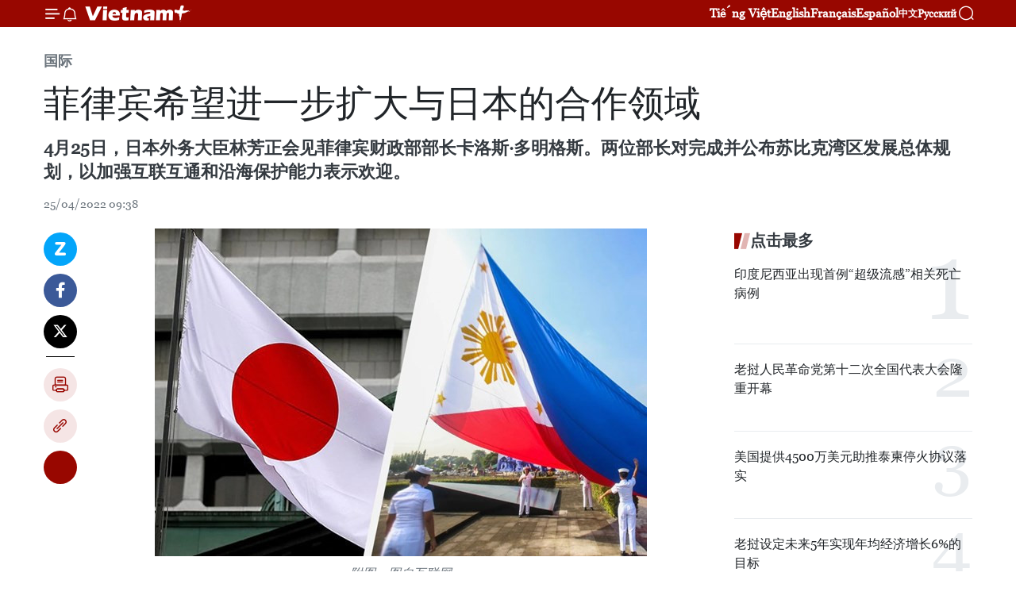

--- FILE ---
content_type: text/html;charset=utf-8
request_url: https://zh.vietnamplus.vn/article-post164578.vnp
body_size: 21332
content:
<!DOCTYPE html> <html lang="zh" class="cn"> <head> <title>菲律宾希望进一步扩大与日本的合作领域 | Vietnam+ (VietnamPlus)</title> <meta name="description" content="4月25日，日本外务大臣林芳正会见菲律宾财政部部长卡洛斯·多明格斯。两位部长对完成并公布苏比克湾区发展总体规划，以加强互联互通和沿海保护能力表示欢迎。 "/> <meta name="keywords" content="菲律宾,日本,合作领域,日本外务大臣林芳正,菲律宾财政部部长,卡洛斯·多明格斯"/> <meta name="news_keywords" content="菲律宾,日本,合作领域,日本外务大臣林芳正,菲律宾财政部部长,卡洛斯·多明格斯"/> <meta http-equiv="Content-Type" content="text/html; charset=utf-8" /> <meta http-equiv="X-UA-Compatible" content="IE=edge"/> <meta http-equiv="refresh" content="1800" /> <meta name="revisit-after" content="1 days" /> <meta name="viewport" content="width=device-width, initial-scale=1"> <meta http-equiv="content-language" content="vi" /> <meta name="format-detection" content="telephone=no"/> <meta name="format-detection" content="address=no"/> <meta name="apple-mobile-web-app-capable" content="yes"> <meta name="apple-mobile-web-app-status-bar-style" content="black"> <meta name="apple-mobile-web-app-title" content="Vietnam+ (VietnamPlus)"/> <meta name="referrer" content="no-referrer-when-downgrade"/> <link rel="shortcut icon" href="https://media.vietnamplus.vn/assets/web/styles/img/favicon.ico" type="image/x-icon" /> <link rel="preconnect" href="https://media.vietnamplus.vn"/> <link rel="dns-prefetch" href="https://media.vietnamplus.vn"/> <link rel="preconnect" href="//www.google-analytics.com" /> <link rel="preconnect" href="//www.googletagmanager.com" /> <link rel="preconnect" href="//stc.za.zaloapp.com" /> <link rel="preconnect" href="//fonts.googleapis.com" /> <link rel="preconnect" href="//pagead2.googlesyndication.com"/> <link rel="preconnect" href="//tpc.googlesyndication.com"/> <link rel="preconnect" href="//securepubads.g.doubleclick.net"/> <link rel="preconnect" href="//accounts.google.com"/> <link rel="preconnect" href="//adservice.google.com"/> <link rel="preconnect" href="//adservice.google.com.vn"/> <link rel="preconnect" href="//www.googletagservices.com"/> <link rel="preconnect" href="//partner.googleadservices.com"/> <link rel="preconnect" href="//tpc.googlesyndication.com"/> <link rel="preconnect" href="//za.zdn.vn"/> <link rel="preconnect" href="//sp.zalo.me"/> <link rel="preconnect" href="//connect.facebook.net"/> <link rel="preconnect" href="//www.facebook.com"/> <link rel="dns-prefetch" href="//www.google-analytics.com" /> <link rel="dns-prefetch" href="//www.googletagmanager.com" /> <link rel="dns-prefetch" href="//stc.za.zaloapp.com" /> <link rel="dns-prefetch" href="//fonts.googleapis.com" /> <link rel="dns-prefetch" href="//pagead2.googlesyndication.com"/> <link rel="dns-prefetch" href="//tpc.googlesyndication.com"/> <link rel="dns-prefetch" href="//securepubads.g.doubleclick.net"/> <link rel="dns-prefetch" href="//accounts.google.com"/> <link rel="dns-prefetch" href="//adservice.google.com"/> <link rel="dns-prefetch" href="//adservice.google.com.vn"/> <link rel="dns-prefetch" href="//www.googletagservices.com"/> <link rel="dns-prefetch" href="//partner.googleadservices.com"/> <link rel="dns-prefetch" href="//tpc.googlesyndication.com"/> <link rel="dns-prefetch" href="//za.zdn.vn"/> <link rel="dns-prefetch" href="//sp.zalo.me"/> <link rel="dns-prefetch" href="//connect.facebook.net"/> <link rel="dns-prefetch" href="//www.facebook.com"/> <link rel="dns-prefetch" href="//graph.facebook.com"/> <link rel="dns-prefetch" href="//static.xx.fbcdn.net"/> <link rel="dns-prefetch" href="//staticxx.facebook.com"/> <script> var cmsConfig = { domainDesktop: 'https://zh.vietnamplus.vn', domainMobile: 'https://zh.vietnamplus.vn', domainApi: 'https://zh-api.vietnamplus.vn', domainStatic: 'https://media.vietnamplus.vn', domainLog: 'https://zh-log.vietnamplus.vn', googleAnalytics: 'G\-6R6V6RSN83', siteId: 0, pageType: 1, objectId: 164578, adsZone: 377, allowAds: true, adsLazy: true, antiAdblock: true, }; if (window.location.protocol !== 'https:' && window.location.hostname.indexOf('vietnamplus.vn') !== -1) { window.location = 'https://' + window.location.hostname + window.location.pathname + window.location.hash; } var USER_AGENT=window.navigator&&(window.navigator.userAgent||window.navigator.vendor)||window.opera||"",IS_MOBILE=/Android|webOS|iPhone|iPod|BlackBerry|Windows Phone|IEMobile|Mobile Safari|Opera Mini/i.test(USER_AGENT),IS_REDIRECT=!1;function setCookie(e,o,i){var n=new Date,i=(n.setTime(n.getTime()+24*i*60*60*1e3),"expires="+n.toUTCString());document.cookie=e+"="+o+"; "+i+";path=/;"}function getCookie(e){var o=document.cookie.indexOf(e+"="),i=o+e.length+1;return!o&&e!==document.cookie.substring(0,e.length)||-1===o?null:(-1===(e=document.cookie.indexOf(";",i))&&(e=document.cookie.length),unescape(document.cookie.substring(i,e)))}IS_MOBILE&&getCookie("isDesktop")&&(setCookie("isDesktop",1,-1),window.location=window.location.pathname.replace(".amp", ".vnp")+window.location.search,IS_REDIRECT=!0); </script> <script> if(USER_AGENT && USER_AGENT.indexOf("facebot") <= 0 && USER_AGENT.indexOf("facebookexternalhit") <= 0) { var query = ''; var hash = ''; if (window.location.search) query = window.location.search; if (window.location.hash) hash = window.location.hash; var canonicalUrl = 'https://zh.vietnamplus.vn/article-post164578.vnp' + query + hash ; var curUrl = decodeURIComponent(window.location.href); if(!location.port && canonicalUrl.startsWith("http") && curUrl != canonicalUrl){ window.location.replace(canonicalUrl); } } </script> <meta property="fb:pages" content="120834779440" /> <meta property="fb:app_id" content="1960985707489919" /> <meta name="author" content="Vietnam+ (VietnamPlus)" /> <meta name="copyright" content="Copyright © 2026 by Vietnam+ (VietnamPlus)" /> <meta name="RATING" content="GENERAL" /> <meta name="GENERATOR" content="Vietnam+ (VietnamPlus)" /> <meta content="Vietnam+ (VietnamPlus)" itemprop="sourceOrganization" name="source"/> <meta content="news" itemprop="genre" name="medium"/> <meta name="robots" content="noarchive, max-image-preview:large, index, follow" /> <meta name="GOOGLEBOT" content="noarchive, max-image-preview:large, index, follow" /> <link rel="canonical" href="https://zh.vietnamplus.vn/article-post164578.vnp" /> <meta property="og:site_name" content="Vietnam+ (VietnamPlus)"/> <meta property="og:rich_attachment" content="true"/> <meta property="og:type" content="article"/> <meta property="og:url" content="https://zh.vietnamplus.vn/article-post164578.vnp"/> <meta property="og:image" content="https://mediazh.vietnamplus.vn/images/d64b6dba57756e92a2c312b3d69010b7090cc516ccabf2196fbe1403c093075ca09cab0e0e0d5bb3a58100041c2b407d929c30b706983be29a6f40ff6f681639523f12b7b18415f5f6e3ec2a01751e47/japanphilippines.jpg.webp"/> <meta property="og:image:width" content="1200"/> <meta property="og:image:height" content="630"/> <meta property="og:title" content="菲律宾希望进一步扩大与日本的合作领域 "/> <meta property="og:description" content="4月25日，日本外务大臣林芳正会见菲律宾财政部部长卡洛斯·多明格斯。两位部长对完成并公布苏比克湾区发展总体规划，以加强互联互通和沿海保护能力表示欢迎。 "/> <meta name="twitter:card" value="summary"/> <meta name="twitter:url" content="https://zh.vietnamplus.vn/article-post164578.vnp"/> <meta name="twitter:title" content="菲律宾希望进一步扩大与日本的合作领域 "/> <meta name="twitter:description" content="4月25日，日本外务大臣林芳正会见菲律宾财政部部长卡洛斯·多明格斯。两位部长对完成并公布苏比克湾区发展总体规划，以加强互联互通和沿海保护能力表示欢迎。 "/> <meta name="twitter:image" content="https://mediazh.vietnamplus.vn/images/d64b6dba57756e92a2c312b3d69010b7090cc516ccabf2196fbe1403c093075ca09cab0e0e0d5bb3a58100041c2b407d929c30b706983be29a6f40ff6f681639523f12b7b18415f5f6e3ec2a01751e47/japanphilippines.jpg.webp"/> <meta name="twitter:site" content="@Vietnam+ (VietnamPlus)"/> <meta name="twitter:creator" content="@Vietnam+ (VietnamPlus)"/> <meta property="article:publisher" content="https://www.facebook.com/VietnamPlus" /> <meta property="article:tag" content="菲律宾,日本,合作领域,日本外务大臣林芳正,菲律宾财政部部长,卡洛斯·多明格斯"/> <meta property="article:section" content="国际" /> <meta property="article:published_time" content="2022-04-25T16:38:00+07:00"/> <meta property="article:modified_time" content="2022-04-25T16:44:46+07:00"/> <script type="application/ld+json"> { "@context": "http://schema.org", "@type": "Organization", "name": "Vietnam+ (VietnamPlus)", "url": "https://zh.vietnamplus.vn", "logo": "https://media.vietnamplus.vn/assets/web/styles/img/logo.png", "foundingDate": "2008", "founders": [ { "@type": "Person", "name": "Thông tấn xã Việt Nam (TTXVN)" } ], "address": [ { "@type": "PostalAddress", "streetAddress": "Số 05 Lý Thường Kiệt - Hà Nội - Việt Nam", "addressLocality": "Hà Nội City", "addressRegion": "Northeast", "postalCode": "100000", "addressCountry": "VNM" } ], "contactPoint": [ { "@type": "ContactPoint", "telephone": "+84-243-941-1349", "contactType": "customer service" }, { "@type": "ContactPoint", "telephone": "+84-243-941-1348", "contactType": "customer service" } ], "sameAs": [ "https://www.facebook.com/VietnamPlus", "https://www.tiktok.com/@vietnamplus", "https://twitter.com/vietnamplus", "https://www.youtube.com/c/BaoVietnamPlus" ] } </script> <script type="application/ld+json"> { "@context" : "https://schema.org", "@type" : "WebSite", "name": "Vietnam+ (VietnamPlus)", "url": "https://zh.vietnamplus.vn", "alternateName" : "Báo điện tử VIETNAMPLUS, Cơ quan của Thông tấn xã Việt Nam (TTXVN)", "potentialAction": { "@type": "SearchAction", "target": { "@type": "EntryPoint", "urlTemplate": "https://zh.vietnamplus.vn/search/?q={search_term_string}" }, "query-input": "required name=search_term_string" } } </script> <script type="application/ld+json"> { "@context":"http://schema.org", "@type":"BreadcrumbList", "itemListElement":[ { "@type":"ListItem", "position":1, "item":{ "@id":"https://zh.vietnamplus.vn/world/", "name":"国际" } } ] } </script> <script type="application/ld+json"> { "@context": "http://schema.org", "@type": "NewsArticle", "mainEntityOfPage":{ "@type":"WebPage", "@id":"https://zh.vietnamplus.vn/article-post164578.vnp" }, "headline": "菲律宾希望进一步扩大与日本的合作领域", "description": "4月25日，日本外务大臣林芳正会见菲律宾财政部部长卡洛斯·多明格斯。两位部长对完成并公布苏比克湾区发展总体规划，以加强互联互通和沿海保护能力表示欢迎。", "image": { "@type": "ImageObject", "url": "https://mediazh.vietnamplus.vn/images/d64b6dba57756e92a2c312b3d69010b7090cc516ccabf2196fbe1403c093075ca09cab0e0e0d5bb3a58100041c2b407d929c30b706983be29a6f40ff6f681639523f12b7b18415f5f6e3ec2a01751e47/japanphilippines.jpg.webp", "width" : 1200, "height" : 675 }, "datePublished": "2022-04-25T16:38:00+07:00", "dateModified": "2022-04-25T16:44:46+07:00", "author": { "@type": "Person", "name": "" }, "publisher": { "@type": "Organization", "name": "Vietnam+ (VietnamPlus)", "logo": { "@type": "ImageObject", "url": "https://media.vietnamplus.vn/assets/web/styles/img/logo.png" } } } </script> <link rel="preload" href="https://media.vietnamplus.vn/assets/web/styles/css/main.min-1.0.15.css" as="style"> <link rel="preload" href="https://media.vietnamplus.vn/assets/web/js/main.min-1.0.33.js" as="script"> <link rel="preload" href="https://media.vietnamplus.vn/assets/web/js/detail.min-1.0.15.js" as="script"> <link rel="preload" href="https://common.mcms.one/assets/styles/css/vietnamplus-1.0.0.css" as="style"> <link rel="stylesheet" href="https://common.mcms.one/assets/styles/css/vietnamplus-1.0.0.css"> <link id="cms-style" rel="stylesheet" href="https://media.vietnamplus.vn/assets/web/styles/css/main.min-1.0.15.css"> <style>.infographic-page { overflow-x: hidden;
}</style> <script type="text/javascript"> var _metaOgUrl = 'https://zh.vietnamplus.vn/article-post164578.vnp'; var page_title = document.title; var tracked_url = window.location.pathname + window.location.search + window.location.hash; var cate_path = 'world'; if (cate_path.length > 0) { tracked_url = "/" + cate_path + tracked_url; } </script> <script async="" src="https://www.googletagmanager.com/gtag/js?id=G-6R6V6RSN83"></script> <script> window.dataLayer = window.dataLayer || []; function gtag(){dataLayer.push(arguments);} gtag('js', new Date()); gtag('config', 'G-6R6V6RSN83', {page_path: tracked_url}); </script> <script>window.dataLayer = window.dataLayer || [];dataLayer.push({'pageCategory': '/world'});</script> <script> window.dataLayer = window.dataLayer || []; dataLayer.push({ 'event': 'Pageview', 'articleId': '164578', 'articleTitle': '菲律宾希望进一步扩大与日本的合作领域 ', 'articleCategory': '国际', 'articleAlowAds': true, 'articleType': 'detail', 'articleTags': '菲律宾,日本,合作领域,日本外务大臣林芳正,菲律宾财政部部长,卡洛斯·多明格斯', 'articlePublishDate': '2022-04-25T16:38:00+07:00', 'articleThumbnail': 'https://mediazh.vietnamplus.vn/images/d64b6dba57756e92a2c312b3d69010b7090cc516ccabf2196fbe1403c093075ca09cab0e0e0d5bb3a58100041c2b407d929c30b706983be29a6f40ff6f681639523f12b7b18415f5f6e3ec2a01751e47/japanphilippines.jpg.webp', 'articleShortUrl': 'https://zh.vietnamplus.vn/article-post164578.vnp', 'articleFullUrl': 'https://zh.vietnamplus.vn/article-post164578.vnp', }); </script> <script type='text/javascript'> gtag('event', 'article_page',{ 'articleId': '164578', 'articleTitle': '菲律宾希望进一步扩大与日本的合作领域 ', 'articleCategory': '国际', 'articleAlowAds': true, 'articleType': 'detail', 'articleTags': '菲律宾,日本,合作领域,日本外务大臣林芳正,菲律宾财政部部长,卡洛斯·多明格斯', 'articlePublishDate': '2022-04-25T16:38:00+07:00', 'articleThumbnail': 'https://mediazh.vietnamplus.vn/images/d64b6dba57756e92a2c312b3d69010b7090cc516ccabf2196fbe1403c093075ca09cab0e0e0d5bb3a58100041c2b407d929c30b706983be29a6f40ff6f681639523f12b7b18415f5f6e3ec2a01751e47/japanphilippines.jpg.webp', 'articleShortUrl': 'https://zh.vietnamplus.vn/article-post164578.vnp', 'articleFullUrl': 'https://zh.vietnamplus.vn/article-post164578.vnp', }); </script> <script>(function(w,d,s,l,i){w[l]=w[l]||[];w[l].push({'gtm.start': new Date().getTime(),event:'gtm.js'});var f=d.getElementsByTagName(s)[0], j=d.createElement(s),dl=l!='dataLayer'?'&l='+l:'';j.async=true;j.src= 'https://www.googletagmanager.com/gtm.js?id='+i+dl;f.parentNode.insertBefore(j,f); })(window,document,'script','dataLayer','GTM-5WM58F3N');</script> <script type="text/javascript"> !function(){"use strict";function e(e){var t=!(arguments.length>1&&void 0!==arguments[1])||arguments[1],c=document.createElement("script");c.src=e,t?c.type="module":(c.async=!0,c.type="text/javascript",c.setAttribute("nomodule",""));var n=document.getElementsByTagName("script")[0];n.parentNode.insertBefore(c,n)}!function(t,c){!function(t,c,n){var a,o,r;n.accountId=c,null!==(a=t.marfeel)&&void 0!==a||(t.marfeel={}),null!==(o=(r=t.marfeel).cmd)&&void 0!==o||(r.cmd=[]),t.marfeel.config=n;var i="https://sdk.mrf.io/statics";e("".concat(i,"/marfeel-sdk.js?id=").concat(c),!0),e("".concat(i,"/marfeel-sdk.es5.js?id=").concat(c),!1)}(t,c,arguments.length>2&&void 0!==arguments[2]?arguments[2]:{})}(window,2272,{} )}(); </script> <script async src="https://sp.zalo.me/plugins/sdk.js"></script> </head> <body class="detail-page"> <div id="sdaWeb_SdaMasthead" class="rennab rennab-top" data-platform="1" data-position="Web_SdaMasthead"> </div> <header class=" site-header"> <div class="sticky"> <div class="container"> <i class="ic-menu"></i> <i class="ic-bell"></i> <div id="header-news" class="pick-news hidden" data-source="header-latest-news"></div> <a class="small-logo" href="/" title="Vietnam+ (VietnamPlus)">Vietnam+ (VietnamPlus)</a> <ul class="menu"> <li> <a href="https://www.vietnamplus.vn" title="Tiếng Việt" target="_blank">Tiếng Việt</a> </li> <li> <a href="https://en.vietnamplus.vn" title="English" target="_blank" rel="nofollow">English</a> </li> <li> <a href="https://fr.vietnamplus.vn" title="Français" target="_blank" rel="nofollow">Français</a> </li> <li> <a href="https://es.vietnamplus.vn" title="Español" target="_blank" rel="nofollow">Español</a> </li> <li> <a href="https://zh.vietnamplus.vn" title="中文" target="_blank" rel="nofollow">中文</a> </li> <li> <a href="https://ru.vietnamplus.vn" title="Русский" target="_blank" rel="nofollow">Русский</a> </li> </ul> <div class="search-wrapper"> <i class="ic-search"></i> <input type="text" class="search txtsearch" placeholder="关键词"> </div> </div> </div> </header> <div class="site-body"> <div id="sdaWeb_SdaBackground" class="rennab " data-platform="1" data-position="Web_SdaBackground"> </div> <div class="container"> <div class="breadcrumb breadcrumb-detail"> <h2 class="main"> <a href="https://zh.vietnamplus.vn/world/" title="国际" class="active">国际</a> </h2> </div> <div id="sdaWeb_SdaTop" class="rennab " data-platform="1" data-position="Web_SdaTop"> </div> <div class="article"> <h1 class="article__title cms-title "> 菲律宾希望进一步扩大与日本的合作领域 </h1> <div class="article__sapo cms-desc"> 4月25日，日本外务大臣林芳正会见菲律宾财政部部长卡洛斯·多明格斯。两位部长对完成并公布苏比克湾区发展总体规划，以加强互联互通和沿海保护能力表示欢迎。 </div> <div id="sdaWeb_SdaArticleAfterSapo" class="rennab " data-platform="1" data-position="Web_SdaArticleAfterSapo"> </div> <div class="article__meta"> <time class="time" datetime="2022-04-25T16:38:00+07:00" data-time="1650879480" data-friendly="false">2022年04月25日星期一 16:38</time> <meta class="cms-date" itemprop="datePublished" content="2022-04-25T16:38:00+07:00"> </div> <div class="col"> <div class="main-col content-col"> <div class="article__body zce-content-body cms-body" itemprop="articleBody"> <div class="social-pin sticky article__social"> <a href="javascript:void(0);" class="zl zalo-share-button" title="Zalo" data-href="https://zh.vietnamplus.vn/article-post164578.vnp" data-oaid="4486284411240520426" data-layout="1" data-color="blue" data-customize="true">Zalo</a> <a href="javascript:void(0);" class="item fb" data-href="https://zh.vietnamplus.vn/article-post164578.vnp" data-rel="facebook" title="Facebook">Facebook</a> <a href="javascript:void(0);" class="item tw" data-href="https://zh.vietnamplus.vn/article-post164578.vnp" data-rel="twitter" title="Twitter">Twitter</a> <a href="javascript:void(0);" class="bookmark sendbookmark hidden" onclick="ME.sendBookmark(this, 164578);" data-id="164578" title="收藏">收藏</a> <a href="javascript:void(0);" class="print sendprint" title="Print" data-href="/print-164578.html">打印</a> <a href="javascript:void(0);" class="item link" data-href="https://zh.vietnamplus.vn/article-post164578.vnp" data-rel="copy" title="Copy link">Copy link</a> <div id='shortenlink-container'></div> </div> <div class="ExternalClass0811BD290F164577870BEEB2E4A8D652"> <div class="article-photo"> <a href="/Uploaded_ZH/sxtt/2022_04_25/japanphilippines.jpg" rel="nofollow" target="_blank"><img alt="菲律宾希望进一步扩大与日本的合作领域 ảnh 1" src="[data-uri]" class="lazyload cms-photo" data-large-src="https://mediazh.vietnamplus.vn/images/0270f1f1e01d9af365452aa5421fef27068ec9d35b67a4bf8da3e0af8605b408c3ed5cbcd36750f7f1ed92da8ffffe5ddebd641e08ed6c19678355562e183019/japanphilippines.jpg" data-src="https://mediazh.vietnamplus.vn/images/96ffd5bee16f5c3e10e13684daa7101a65adc1eee12840a1f765bf6d03bc15d6960569f236cef64b4bfc771b06dc4fc8ccbafefffdde547ea69c98320b288f1c/japanphilippines.jpg" title="菲律宾希望进一步扩大与日本的合作领域 ảnh 1"></a><span>附图。图自互联网</span> </div> <br> 越通社东京——越通社驻东京记者报道，4月25日，日本外务大臣林芳正（Yoshimasa Hayashi）会见菲律宾财政部部长卡洛斯·多明格斯（Carlos G. Dominguez）。 <br> <br> 会见中，两位部长对完成并公布苏比克湾区发展总体规划，以加强互联互通和沿海保护能力表示欢迎。林外长表示决心继续与菲律宾在基础设施发展领域密切合作，其中包括在苏比克湾的菲律宾海岸警卫队新设施；应对COVID-19疫情和为棉兰老岛的社会经济发展提供援助。 <br> <br> 多明格斯部长表示，菲律宾近期解除了许多对外国投资的限制，希望进一步扩大与日本的合作领域。&nbsp; <br> <br> 此外，两国部长同时讨论经济安全领域的合作，并一致同意加强合作以应对重要基础设施的安全和可靠性问题等。（完） <br> <br>
</div> <div class="article__source"> <div class="source"> <span class="name">越通社</span> </div> </div> <div id="sdaWeb_SdaArticleAfterBody" class="rennab " data-platform="1" data-position="Web_SdaArticleAfterBody"> </div> </div> <div class="article__tag"> <a class="active" href="https://zh.vietnamplus.vn/tag/菲律宾-tag10.vnp" title="菲律宾">#菲律宾</a> <a class="active" href="https://zh.vietnamplus.vn/tag/日本-tag88.vnp" title="日本">#日本</a> <a class="" href="https://zh.vietnamplus.vn/tag/-7-tag23639.vnp" title="合作领域">#合作领域</a> <a class="" href="https://zh.vietnamplus.vn/tag.vnp?q=日本外务大臣林芳正" title="日本外务大臣林芳正">#日本外务大臣林芳正</a> <a class="" href="https://zh.vietnamplus.vn/tag.vnp?q=菲律宾财政部部长" title="菲律宾财政部部长">#菲律宾财政部部长</a> <a class="" href="https://zh.vietnamplus.vn/tag.vnp?q=卡洛斯·多明格斯" title="卡洛斯·多明格斯">#卡洛斯·多明格斯</a> <a class="link" href="https://zh.vietnamplus.vn/region/rg/489.vnp" title="日本"><i class="ic-location"></i> 日本</a> <a class="link" href="https://zh.vietnamplus.vn/region/rg/553.vnp" title="菲律宾"><i class="ic-location"></i> 菲律宾</a> </div> <div id="sdaWeb_SdaArticleAfterTag" class="rennab " data-platform="1" data-position="Web_SdaArticleAfterTag"> </div> <div class="wrap-social"> <div class="social-pin article__social"> <a href="javascript:void(0);" class="zl zalo-share-button" title="Zalo" data-href="https://zh.vietnamplus.vn/article-post164578.vnp" data-oaid="4486284411240520426" data-layout="1" data-color="blue" data-customize="true">Zalo</a> <a href="javascript:void(0);" class="item fb" data-href="https://zh.vietnamplus.vn/article-post164578.vnp" data-rel="facebook" title="Facebook">Facebook</a> <a href="javascript:void(0);" class="item tw" data-href="https://zh.vietnamplus.vn/article-post164578.vnp" data-rel="twitter" title="Twitter">Twitter</a> <a href="javascript:void(0);" class="bookmark sendbookmark hidden" onclick="ME.sendBookmark(this, 164578);" data-id="164578" title="收藏">收藏</a> <a href="javascript:void(0);" class="print sendprint" title="Print" data-href="/print-164578.html">打印</a> <a href="javascript:void(0);" class="item link" data-href="https://zh.vietnamplus.vn/article-post164578.vnp" data-rel="copy" title="Copy link">Copy link</a> <div id='shortenlink-container'></div> </div> <a href="https://news.google.com/publications/CAAqBwgKMN-18wowlLWFAw?hl=vi&gl=VN&ceid=VN%3Avi" class="google-news" target="_blank" title="Google News">关注 VietnamPlus</a> </div> <div id="sdaWeb_SdaArticleAfterBody1" class="rennab " data-platform="1" data-position="Web_SdaArticleAfterBody1"> </div> <div id="sdaWeb_SdaArticleAfterBody2" class="rennab " data-platform="1" data-position="Web_SdaArticleAfterBody2"> </div> <div class="box-related-news"> <h3 class="box-heading"> <span class="title">相关新闻</span> </h3> <div class="box-content" data-source="related-news"> <article class="story"> <figure class="story__thumb"> <a class="cms-link" href="https://zh.vietnamplus.vn/article-post41236.vnp" title="菲律宾与日本在马尼拉湾举行反海盗演习"> <img class="lazyload" src="[data-uri]" data-src="https://mediazh.vietnamplus.vn/images/6a207130380a6995adc232b70938d3a7766dd4d7edff91211153317e8f3ca8f033b9c13e93f81f95f1c88120ecba54350996d680e4afcd7c2733321b8ed0058be5dda25bf0369befcda5ca44bb39fc4b/060515tap_tran.jpg.webp" data-srcset="https://mediazh.vietnamplus.vn/images/6a207130380a6995adc232b70938d3a7766dd4d7edff91211153317e8f3ca8f033b9c13e93f81f95f1c88120ecba54350996d680e4afcd7c2733321b8ed0058be5dda25bf0369befcda5ca44bb39fc4b/060515tap_tran.jpg.webp 1x, https://mediazh.vietnamplus.vn/images/c0b508db472e6bb0e68a748ea188e068766dd4d7edff91211153317e8f3ca8f033b9c13e93f81f95f1c88120ecba54350996d680e4afcd7c2733321b8ed0058be5dda25bf0369befcda5ca44bb39fc4b/060515tap_tran.jpg.webp 2x" alt="菲律宾与日本反海盗演习在马尼拉湾举行"> <noscript><img src="https://mediazh.vietnamplus.vn/images/6a207130380a6995adc232b70938d3a7766dd4d7edff91211153317e8f3ca8f033b9c13e93f81f95f1c88120ecba54350996d680e4afcd7c2733321b8ed0058be5dda25bf0369befcda5ca44bb39fc4b/060515tap_tran.jpg.webp" srcset="https://mediazh.vietnamplus.vn/images/6a207130380a6995adc232b70938d3a7766dd4d7edff91211153317e8f3ca8f033b9c13e93f81f95f1c88120ecba54350996d680e4afcd7c2733321b8ed0058be5dda25bf0369befcda5ca44bb39fc4b/060515tap_tran.jpg.webp 1x, https://mediazh.vietnamplus.vn/images/c0b508db472e6bb0e68a748ea188e068766dd4d7edff91211153317e8f3ca8f033b9c13e93f81f95f1c88120ecba54350996d680e4afcd7c2733321b8ed0058be5dda25bf0369befcda5ca44bb39fc4b/060515tap_tran.jpg.webp 2x" alt="菲律宾与日本反海盗演习在马尼拉湾举行" class="image-fallback"></noscript> </a> </figure> <h2 class="story__heading" data-tracking="41236"> <a class=" cms-link" href="https://zh.vietnamplus.vn/article-post41236.vnp" title="菲律宾与日本在马尼拉湾举行反海盗演习"> 菲律宾与日本在马尼拉湾举行反海盗演习 </a> </h2> <time class="time" datetime="2015-05-07T10:29:45+07:00" data-time="1430969385"> 07/05/2015 10:29 </time> <div class="story__summary story__shorten"> 5月7日，菲律宾和日本海岸防卫队在非菲律宾马尼拉湾举行反海盗演习，以展现两国的海事合作。这是日本和菲律宾在2012年签署战略伙伴关系协议之后，首 次举行类似演习。 </div> </article> <article class="story"> <figure class="story__thumb"> <a class="cms-link" href="https://zh.vietnamplus.vn/article-post88549.vnp" title="菲律宾与日本承诺维护东海航行自由"> <img class="lazyload" src="[data-uri]" data-src="https://mediazh.vietnamplus.vn/images/6a207130380a6995adc232b70938d3a770a7839271abd93139f21bb73e1d8a97d2265833eec27dd911d9e0364e5677ef03f2ff690d9877e497038fe91b1b3469/Shinzo_Abe.jpg.webp" data-srcset="https://mediazh.vietnamplus.vn/images/6a207130380a6995adc232b70938d3a770a7839271abd93139f21bb73e1d8a97d2265833eec27dd911d9e0364e5677ef03f2ff690d9877e497038fe91b1b3469/Shinzo_Abe.jpg.webp 1x, https://mediazh.vietnamplus.vn/images/c0b508db472e6bb0e68a748ea188e06870a7839271abd93139f21bb73e1d8a97d2265833eec27dd911d9e0364e5677ef03f2ff690d9877e497038fe91b1b3469/Shinzo_Abe.jpg.webp 2x" alt="菲律宾与日本承诺维护东海航行自由"> <noscript><img src="https://mediazh.vietnamplus.vn/images/6a207130380a6995adc232b70938d3a770a7839271abd93139f21bb73e1d8a97d2265833eec27dd911d9e0364e5677ef03f2ff690d9877e497038fe91b1b3469/Shinzo_Abe.jpg.webp" srcset="https://mediazh.vietnamplus.vn/images/6a207130380a6995adc232b70938d3a770a7839271abd93139f21bb73e1d8a97d2265833eec27dd911d9e0364e5677ef03f2ff690d9877e497038fe91b1b3469/Shinzo_Abe.jpg.webp 1x, https://mediazh.vietnamplus.vn/images/c0b508db472e6bb0e68a748ea188e06870a7839271abd93139f21bb73e1d8a97d2265833eec27dd911d9e0364e5677ef03f2ff690d9877e497038fe91b1b3469/Shinzo_Abe.jpg.webp 2x" alt="菲律宾与日本承诺维护东海航行自由" class="image-fallback"></noscript> </a> </figure> <h2 class="story__heading" data-tracking="88549"> <a class=" cms-link" href="https://zh.vietnamplus.vn/article-post88549.vnp" title="菲律宾与日本承诺维护东海航行自由"> 菲律宾与日本承诺维护东海航行自由 </a> </h2> <time class="time" datetime="2018-11-18T15:26:00+07:00" data-time="1542529560"> 18/11/2018 15:26 </time> <div class="story__summary story__shorten"> 菲律宾总统杜特尔特与日本首相安倍晋三再次强调维护东海航行自由的目标。 </div> </article> <article class="story"> <figure class="story__thumb"> <a class="cms-link" href="https://zh.vietnamplus.vn/article-post91853.vnp" title="菲律宾与日本同意巩固双边关系"> <img class="lazyload" src="[data-uri]" data-src="https://mediazh.vietnamplus.vn/images/6a207130380a6995adc232b70938d3a73836923c87a85077d93387518364f3a2dad637f85333f94b851e61393648a22990522215a61e5036dfcc03fda4d88e9e/ngoaitruongnhat.jpg.webp" data-srcset="https://mediazh.vietnamplus.vn/images/6a207130380a6995adc232b70938d3a73836923c87a85077d93387518364f3a2dad637f85333f94b851e61393648a22990522215a61e5036dfcc03fda4d88e9e/ngoaitruongnhat.jpg.webp 1x, https://mediazh.vietnamplus.vn/images/c0b508db472e6bb0e68a748ea188e0683836923c87a85077d93387518364f3a2dad637f85333f94b851e61393648a22990522215a61e5036dfcc03fda4d88e9e/ngoaitruongnhat.jpg.webp 2x" alt="菲律宾与日本同意巩固双边关系"> <noscript><img src="https://mediazh.vietnamplus.vn/images/6a207130380a6995adc232b70938d3a73836923c87a85077d93387518364f3a2dad637f85333f94b851e61393648a22990522215a61e5036dfcc03fda4d88e9e/ngoaitruongnhat.jpg.webp" srcset="https://mediazh.vietnamplus.vn/images/6a207130380a6995adc232b70938d3a73836923c87a85077d93387518364f3a2dad637f85333f94b851e61393648a22990522215a61e5036dfcc03fda4d88e9e/ngoaitruongnhat.jpg.webp 1x, https://mediazh.vietnamplus.vn/images/c0b508db472e6bb0e68a748ea188e0683836923c87a85077d93387518364f3a2dad637f85333f94b851e61393648a22990522215a61e5036dfcc03fda4d88e9e/ngoaitruongnhat.jpg.webp 2x" alt="菲律宾与日本同意巩固双边关系" class="image-fallback"></noscript> </a> </figure> <h2 class="story__heading" data-tracking="91853"> <a class=" cms-link" href="https://zh.vietnamplus.vn/article-post91853.vnp" title="菲律宾与日本同意巩固双边关系"> 菲律宾与日本同意巩固双边关系 </a> </h2> <time class="time" datetime="2019-02-11T14:35:00+07:00" data-time="1549870500"> 11/02/2019 14:35 </time> <div class="story__summary story__shorten"> 2月10日，菲律宾与日本一致同意2019年恢复军事、政治、航海对话。“” </div> </article> </div> </div> <div id="sdaWeb_SdaArticleAfterRelated" class="rennab " data-platform="1" data-position="Web_SdaArticleAfterRelated"> </div> <div class="timeline secondary"> <h3 class="box-heading"> <a href="https://zh.vietnamplus.vn/world/" title="国际" class="title"> 更多 </a> </h3> <div class="box-content content-list" data-source="recommendation-377"> <article class="story" data-id="255997"> <figure class="story__thumb"> <a class="cms-link" href="https://zh.vietnamplus.vn/article-post255997.vnp" title="泰国国会下议院选举：200万选民参加提前投票"> <img class="lazyload" src="[data-uri]" data-src="https://mediazh.vietnamplus.vn/images/0d52f41f58cca3e115d3bd58062ca06cbd747a5903c16bd5895589e486521cb02d302f3badb89b4c9258fd706de4b1c8/image.jpg.webp" data-srcset="https://mediazh.vietnamplus.vn/images/0d52f41f58cca3e115d3bd58062ca06cbd747a5903c16bd5895589e486521cb02d302f3badb89b4c9258fd706de4b1c8/image.jpg.webp 1x, https://mediazh.vietnamplus.vn/images/da1c6aa42c738a549885eb571485a05dbd747a5903c16bd5895589e486521cb02d302f3badb89b4c9258fd706de4b1c8/image.jpg.webp 2x" alt="泰国选举委员会秘书长视察曼谷邦卡皮区提前投票的准备工作。图自泰国选举委员会"> <noscript><img src="https://mediazh.vietnamplus.vn/images/0d52f41f58cca3e115d3bd58062ca06cbd747a5903c16bd5895589e486521cb02d302f3badb89b4c9258fd706de4b1c8/image.jpg.webp" srcset="https://mediazh.vietnamplus.vn/images/0d52f41f58cca3e115d3bd58062ca06cbd747a5903c16bd5895589e486521cb02d302f3badb89b4c9258fd706de4b1c8/image.jpg.webp 1x, https://mediazh.vietnamplus.vn/images/da1c6aa42c738a549885eb571485a05dbd747a5903c16bd5895589e486521cb02d302f3badb89b4c9258fd706de4b1c8/image.jpg.webp 2x" alt="泰国选举委员会秘书长视察曼谷邦卡皮区提前投票的准备工作。图自泰国选举委员会" class="image-fallback"></noscript> </a> </figure> <h2 class="story__heading" data-tracking="255997"> <a class=" cms-link" href="https://zh.vietnamplus.vn/article-post255997.vnp" title="泰国国会下议院选举：200万选民参加提前投票"> 泰国国会下议院选举：200万选民参加提前投票 </a> </h2> <time class="time" datetime="2026-02-01T18:14:46+07:00" data-time="1769944486"> 01/02/2026 18:14 </time> <div class="story__summary story__shorten"> <p>泰国国会下议院选举提前投票2月1日上午8时开始，200多万无法在正式投票日（2月8日）投票的选民参加投票。</p> </div> </article> <article class="story" data-id="255916"> <figure class="story__thumb"> <a class="cms-link" href="https://zh.vietnamplus.vn/article-post255916.vnp" title="老挝与泰国加强边境安全合作"> <img class="lazyload" src="[data-uri]" data-src="https://mediazh.vietnamplus.vn/images/d83bd8c5368379e84bce09a98ab281bb5f221aeffe32c232cd569168fa3e710eccb3e58e29b66f34c227b43e021d2f198c9e9c42117982faa62fe5cc8c48698f/bien-gioi-lao-thai-lan.jpg.webp" data-srcset="https://mediazh.vietnamplus.vn/images/d83bd8c5368379e84bce09a98ab281bb5f221aeffe32c232cd569168fa3e710eccb3e58e29b66f34c227b43e021d2f198c9e9c42117982faa62fe5cc8c48698f/bien-gioi-lao-thai-lan.jpg.webp 1x, https://mediazh.vietnamplus.vn/images/85d37beb5617be346610fab4413edcca5f221aeffe32c232cd569168fa3e710eccb3e58e29b66f34c227b43e021d2f198c9e9c42117982faa62fe5cc8c48698f/bien-gioi-lao-thai-lan.jpg.webp 2x" alt="老泰友谊桥。图自laotiantimes.com"> <noscript><img src="https://mediazh.vietnamplus.vn/images/d83bd8c5368379e84bce09a98ab281bb5f221aeffe32c232cd569168fa3e710eccb3e58e29b66f34c227b43e021d2f198c9e9c42117982faa62fe5cc8c48698f/bien-gioi-lao-thai-lan.jpg.webp" srcset="https://mediazh.vietnamplus.vn/images/d83bd8c5368379e84bce09a98ab281bb5f221aeffe32c232cd569168fa3e710eccb3e58e29b66f34c227b43e021d2f198c9e9c42117982faa62fe5cc8c48698f/bien-gioi-lao-thai-lan.jpg.webp 1x, https://mediazh.vietnamplus.vn/images/85d37beb5617be346610fab4413edcca5f221aeffe32c232cd569168fa3e710eccb3e58e29b66f34c227b43e021d2f198c9e9c42117982faa62fe5cc8c48698f/bien-gioi-lao-thai-lan.jpg.webp 2x" alt="老泰友谊桥。图自laotiantimes.com" class="image-fallback"></noscript> </a> </figure> <h2 class="story__heading" data-tracking="255916"> <a class=" cms-link" href="https://zh.vietnamplus.vn/article-post255916.vnp" title="老挝与泰国加强边境安全合作"> 老挝与泰国加强边境安全合作 </a> </h2> <time class="time" datetime="2026-01-30T10:03:46+07:00" data-time="1769742226"> 30/01/2026 10:03 </time> <div class="story__summary story__shorten"> <p>越通社驻万象记者报道，《万象时报》称，老挝与泰国于1月28日在泰国廊开府的老泰一号友谊大桥联合举行了老泰边境地区（首都万象-廊开府）协调单位第13次会议。</p> </div> </article> <article class="story" data-id="255877"> <figure class="story__thumb"> <a class="cms-link" href="https://zh.vietnamplus.vn/article-post255877.vnp" title="泰国军机坠毁，两名飞行员遇难"> <img class="lazyload" src="[data-uri]" data-src="https://mediazh.vietnamplus.vn/images/[base64]/vna-potal-roi-may-bay-quan-su-thai-lan-2-phi-cong-thiet-mang-8559665.jpg.webp" data-srcset="https://mediazh.vietnamplus.vn/images/[base64]/vna-potal-roi-may-bay-quan-su-thai-lan-2-phi-cong-thiet-mang-8559665.jpg.webp 1x, https://mediazh.vietnamplus.vn/images/[base64]/vna-potal-roi-may-bay-quan-su-thai-lan-2-phi-cong-thiet-mang-8559665.jpg.webp 2x" alt="事发现场。图自越通社"> <noscript><img src="https://mediazh.vietnamplus.vn/images/[base64]/vna-potal-roi-may-bay-quan-su-thai-lan-2-phi-cong-thiet-mang-8559665.jpg.webp" srcset="https://mediazh.vietnamplus.vn/images/[base64]/vna-potal-roi-may-bay-quan-su-thai-lan-2-phi-cong-thiet-mang-8559665.jpg.webp 1x, https://mediazh.vietnamplus.vn/images/[base64]/vna-potal-roi-may-bay-quan-su-thai-lan-2-phi-cong-thiet-mang-8559665.jpg.webp 2x" alt="事发现场。图自越通社" class="image-fallback"></noscript> </a> </figure> <h2 class="story__heading" data-tracking="255877"> <a class=" cms-link" href="https://zh.vietnamplus.vn/article-post255877.vnp" title="泰国军机坠毁，两名飞行员遇难"> 泰国军机坠毁，两名飞行员遇难 </a> </h2> <time class="time" datetime="2026-01-29T16:24:08+07:00" data-time="1769678648"> 29/01/2026 16:24 </time> <div class="story__summary story__shorten"> <p>泰国空军表示，该国一架军用飞机今早在北部清迈省的一处森林区域坠毁，造成两名飞行员死亡。</p> </div> </article> <article class="story" data-id="255820"> <figure class="story__thumb"> <a class="cms-link" href="https://zh.vietnamplus.vn/article-post255820.vnp" title="马来西亚主动应对人口老龄化"> <img class="lazyload" src="[data-uri]" data-src="https://mediazh.vietnamplus.vn/images/d83bd8c5368379e84bce09a98ab281bb4662fc5598b84b04313d11b18bca87d72559921a9c89846a1f25bb85cc7b6f36/dansogia.jpg.webp" data-srcset="https://mediazh.vietnamplus.vn/images/d83bd8c5368379e84bce09a98ab281bb4662fc5598b84b04313d11b18bca87d72559921a9c89846a1f25bb85cc7b6f36/dansogia.jpg.webp 1x, https://mediazh.vietnamplus.vn/images/85d37beb5617be346610fab4413edcca4662fc5598b84b04313d11b18bca87d72559921a9c89846a1f25bb85cc7b6f36/dansogia.jpg.webp 2x" alt="附图。图自thestar.com.my"> <noscript><img src="https://mediazh.vietnamplus.vn/images/d83bd8c5368379e84bce09a98ab281bb4662fc5598b84b04313d11b18bca87d72559921a9c89846a1f25bb85cc7b6f36/dansogia.jpg.webp" srcset="https://mediazh.vietnamplus.vn/images/d83bd8c5368379e84bce09a98ab281bb4662fc5598b84b04313d11b18bca87d72559921a9c89846a1f25bb85cc7b6f36/dansogia.jpg.webp 1x, https://mediazh.vietnamplus.vn/images/85d37beb5617be346610fab4413edcca4662fc5598b84b04313d11b18bca87d72559921a9c89846a1f25bb85cc7b6f36/dansogia.jpg.webp 2x" alt="附图。图自thestar.com.my" class="image-fallback"></noscript> </a> </figure> <h2 class="story__heading" data-tracking="255820"> <a class=" cms-link" href="https://zh.vietnamplus.vn/article-post255820.vnp" title="马来西亚主动应对人口老龄化"> 马来西亚主动应对人口老龄化 </a> </h2> <time class="time" datetime="2026-01-28T21:03:45+07:00" data-time="1769609025"> 28/01/2026 21:03 </time> <div class="story__summary story__shorten"> <p>越通社驻吉隆坡记者报道，为了解决人口增长与可持续发展之间的平衡，马来西亚政府计划于今年向国会提交《2025-2045年国家老龄化蓝图》（NAB）白皮书，旨在为该国在2048年进入“老龄化社会”做出充分准备。</p> </div> </article> <article class="story" data-id="255803"> <figure class="story__thumb"> <a class="cms-link" href="https://zh.vietnamplus.vn/article-post255803.vnp" title="菲律宾棉兰老岛附近海域发生6.0级地震"> <img class="lazyload" src="[data-uri]" data-src="https://mediazh.vietnamplus.vn/images/f953a5c97fc80ef61237b4736f82ef8f33ef6c34d6ec719ce1d7a1a04e55d0a8e2994bb179449f7922d9cccd11fbf48ca0942a9a568fc9b0ca3257ded2e32d14/dong-dat-minadao.jpg.webp" data-srcset="https://mediazh.vietnamplus.vn/images/f953a5c97fc80ef61237b4736f82ef8f33ef6c34d6ec719ce1d7a1a04e55d0a8e2994bb179449f7922d9cccd11fbf48ca0942a9a568fc9b0ca3257ded2e32d14/dong-dat-minadao.jpg.webp 1x, https://mediazh.vietnamplus.vn/images/193fd2c97a90928d6b0fc11a9bcbbd1833ef6c34d6ec719ce1d7a1a04e55d0a8e2994bb179449f7922d9cccd11fbf48ca0942a9a568fc9b0ca3257ded2e32d14/dong-dat-minadao.jpg.webp 2x" alt="当地时间1月28日，菲律宾棉兰老岛附近海域发生6.0级地震。图自互联网"> <noscript><img src="https://mediazh.vietnamplus.vn/images/f953a5c97fc80ef61237b4736f82ef8f33ef6c34d6ec719ce1d7a1a04e55d0a8e2994bb179449f7922d9cccd11fbf48ca0942a9a568fc9b0ca3257ded2e32d14/dong-dat-minadao.jpg.webp" srcset="https://mediazh.vietnamplus.vn/images/f953a5c97fc80ef61237b4736f82ef8f33ef6c34d6ec719ce1d7a1a04e55d0a8e2994bb179449f7922d9cccd11fbf48ca0942a9a568fc9b0ca3257ded2e32d14/dong-dat-minadao.jpg.webp 1x, https://mediazh.vietnamplus.vn/images/193fd2c97a90928d6b0fc11a9bcbbd1833ef6c34d6ec719ce1d7a1a04e55d0a8e2994bb179449f7922d9cccd11fbf48ca0942a9a568fc9b0ca3257ded2e32d14/dong-dat-minadao.jpg.webp 2x" alt="当地时间1月28日，菲律宾棉兰老岛附近海域发生6.0级地震。图自互联网" class="image-fallback"></noscript> </a> </figure> <h2 class="story__heading" data-tracking="255803"> <a class=" cms-link" href="https://zh.vietnamplus.vn/article-post255803.vnp" title="菲律宾棉兰老岛附近海域发生6.0级地震"> 菲律宾棉兰老岛附近海域发生6.0级地震 </a> </h2> <time class="time" datetime="2026-01-28T16:33:04+07:00" data-time="1769592784"> 28/01/2026 16:33 </time> <div class="story__summary story__shorten"> <p>当地时间1月28日，菲律宾棉兰老岛附近海域发生6.0级地震。</p> </div> </article> <div id="sdaWeb_SdaNative1" class="rennab " data-platform="1" data-position="Web_SdaNative1"> </div> <article class="story" data-id="255793"> <figure class="story__thumb"> <a class="cms-link" href="https://zh.vietnamplus.vn/article-post255793.vnp" title="泰国经济面临挑战"> <img class="lazyload" src="[data-uri]" data-src="https://mediazh.vietnamplus.vn/images/114c11e0af5e0a56e0a6008cc6bedb3ea90de313b4344b40f373495fa71dda42ed4ddf618dbfd39458123c244d04a541e2d42ab0910b71959367ff764f37dc4a37eb9c3b61f2a87f209035c74031454e2d302f3badb89b4c9258fd706de4b1c8/vna-potal-kinh-te-thai-lan-doi-mat-thach-thuc-stand.jpg.webp" data-srcset="https://mediazh.vietnamplus.vn/images/114c11e0af5e0a56e0a6008cc6bedb3ea90de313b4344b40f373495fa71dda42ed4ddf618dbfd39458123c244d04a541e2d42ab0910b71959367ff764f37dc4a37eb9c3b61f2a87f209035c74031454e2d302f3badb89b4c9258fd706de4b1c8/vna-potal-kinh-te-thai-lan-doi-mat-thach-thuc-stand.jpg.webp 1x, https://mediazh.vietnamplus.vn/images/a4f0c11fa1d98837852af5191533b51ba90de313b4344b40f373495fa71dda42ed4ddf618dbfd39458123c244d04a541e2d42ab0910b71959367ff764f37dc4a37eb9c3b61f2a87f209035c74031454e2d302f3badb89b4c9258fd706de4b1c8/vna-potal-kinh-te-thai-lan-doi-mat-thach-thuc-stand.jpg.webp 2x" alt="附图 图自越通社"> <noscript><img src="https://mediazh.vietnamplus.vn/images/114c11e0af5e0a56e0a6008cc6bedb3ea90de313b4344b40f373495fa71dda42ed4ddf618dbfd39458123c244d04a541e2d42ab0910b71959367ff764f37dc4a37eb9c3b61f2a87f209035c74031454e2d302f3badb89b4c9258fd706de4b1c8/vna-potal-kinh-te-thai-lan-doi-mat-thach-thuc-stand.jpg.webp" srcset="https://mediazh.vietnamplus.vn/images/114c11e0af5e0a56e0a6008cc6bedb3ea90de313b4344b40f373495fa71dda42ed4ddf618dbfd39458123c244d04a541e2d42ab0910b71959367ff764f37dc4a37eb9c3b61f2a87f209035c74031454e2d302f3badb89b4c9258fd706de4b1c8/vna-potal-kinh-te-thai-lan-doi-mat-thach-thuc-stand.jpg.webp 1x, https://mediazh.vietnamplus.vn/images/a4f0c11fa1d98837852af5191533b51ba90de313b4344b40f373495fa71dda42ed4ddf618dbfd39458123c244d04a541e2d42ab0910b71959367ff764f37dc4a37eb9c3b61f2a87f209035c74031454e2d302f3badb89b4c9258fd706de4b1c8/vna-potal-kinh-te-thai-lan-doi-mat-thach-thuc-stand.jpg.webp 2x" alt="附图 图自越通社" class="image-fallback"></noscript> </a> </figure> <h2 class="story__heading" data-tracking="255793"> <a class=" cms-link" href="https://zh.vietnamplus.vn/article-post255793.vnp" title="泰国经济面临挑战"> 泰国经济面临挑战 </a> </h2> <time class="time" datetime="2026-01-28T15:41:33+07:00" data-time="1769589693"> 28/01/2026 15:41 </time> <div class="story__summary story__shorten"> <p>据越通社驻曼谷记者报道，泰国财政部近日正式将2025年经济增长预测下调至2.2%，同时鉴于工业生产疲软及国内政治动荡，对2026年给出了谨慎评估。</p> </div> </article> <article class="story" data-id="255738"> <figure class="story__thumb"> <a class="cms-link" href="https://zh.vietnamplus.vn/article-post255738.vnp" title="柬埔寨将主办2031年亚洲青年运动会"> <img class="lazyload" src="[data-uri]" data-src="https://mediazh.vietnamplus.vn/images/679eb48c6546f3fc404123bc4d1261c19d5735706601f9e5118cf4b0b5006d9a3b2ffa6d0006d668edb74a8f80e59cf9e5dda25bf0369befcda5ca44bb39fc4b/campuchia.jpg.webp" data-srcset="https://mediazh.vietnamplus.vn/images/679eb48c6546f3fc404123bc4d1261c19d5735706601f9e5118cf4b0b5006d9a3b2ffa6d0006d668edb74a8f80e59cf9e5dda25bf0369befcda5ca44bb39fc4b/campuchia.jpg.webp 1x, https://mediazh.vietnamplus.vn/images/762cbf08a77a2359f942e7e059b995cc9d5735706601f9e5118cf4b0b5006d9a3b2ffa6d0006d668edb74a8f80e59cf9e5dda25bf0369befcda5ca44bb39fc4b/campuchia.jpg.webp 2x" alt="柬埔寨国家奥林匹克委员会秘书长瓦占伦与金边市副市长森·万纳同亚洲奥林匹克理事会代理主席蒂莫西·福克斯签署了关于柬埔寨主办2031年第五届亚洲青年运动会的承办协议。柬埔寨国家奥林匹克委员会供图"> <noscript><img src="https://mediazh.vietnamplus.vn/images/679eb48c6546f3fc404123bc4d1261c19d5735706601f9e5118cf4b0b5006d9a3b2ffa6d0006d668edb74a8f80e59cf9e5dda25bf0369befcda5ca44bb39fc4b/campuchia.jpg.webp" srcset="https://mediazh.vietnamplus.vn/images/679eb48c6546f3fc404123bc4d1261c19d5735706601f9e5118cf4b0b5006d9a3b2ffa6d0006d668edb74a8f80e59cf9e5dda25bf0369befcda5ca44bb39fc4b/campuchia.jpg.webp 1x, https://mediazh.vietnamplus.vn/images/762cbf08a77a2359f942e7e059b995cc9d5735706601f9e5118cf4b0b5006d9a3b2ffa6d0006d668edb74a8f80e59cf9e5dda25bf0369befcda5ca44bb39fc4b/campuchia.jpg.webp 2x" alt="柬埔寨国家奥林匹克委员会秘书长瓦占伦与金边市副市长森·万纳同亚洲奥林匹克理事会代理主席蒂莫西·福克斯签署了关于柬埔寨主办2031年第五届亚洲青年运动会的承办协议。柬埔寨国家奥林匹克委员会供图" class="image-fallback"></noscript> </a> </figure> <h2 class="story__heading" data-tracking="255738"> <a class=" cms-link" href="https://zh.vietnamplus.vn/article-post255738.vnp" title="柬埔寨将主办2031年亚洲青年运动会"> 柬埔寨将主办2031年亚洲青年运动会 </a> </h2> <time class="time" datetime="2026-01-27T10:55:31+07:00" data-time="1769486131"> 27/01/2026 10:55 </time> <div class="story__summary story__shorten"> <p>柬埔寨国家奥林匹克委员会1月26日发布的消息称，柬埔寨将主办2031年亚洲青年运动会（Asian Youth Games 2031）。</p> </div> </article> <article class="story" data-id="255663"> <figure class="story__thumb"> <a class="cms-link" href="https://zh.vietnamplus.vn/article-post255663.vnp" title="泰国各家机场加强尼帕病毒防控措施"> <img class="lazyload" src="[data-uri]" data-src="https://mediazh.vietnamplus.vn/images/679eb48c6546f3fc404123bc4d1261c109d9a9ba6ed67acd7b265c43a13ce3df003b6385590155f4d0e11c98715bc165/thai-lan.jpg.webp" data-srcset="https://mediazh.vietnamplus.vn/images/679eb48c6546f3fc404123bc4d1261c109d9a9ba6ed67acd7b265c43a13ce3df003b6385590155f4d0e11c98715bc165/thai-lan.jpg.webp 1x, https://mediazh.vietnamplus.vn/images/762cbf08a77a2359f942e7e059b995cc09d9a9ba6ed67acd7b265c43a13ce3df003b6385590155f4d0e11c98715bc165/thai-lan.jpg.webp 2x" alt="附图：游客在泰国曼谷素万那普国际机场办理登机手续。图片来源：新华社/越通社"> <noscript><img src="https://mediazh.vietnamplus.vn/images/679eb48c6546f3fc404123bc4d1261c109d9a9ba6ed67acd7b265c43a13ce3df003b6385590155f4d0e11c98715bc165/thai-lan.jpg.webp" srcset="https://mediazh.vietnamplus.vn/images/679eb48c6546f3fc404123bc4d1261c109d9a9ba6ed67acd7b265c43a13ce3df003b6385590155f4d0e11c98715bc165/thai-lan.jpg.webp 1x, https://mediazh.vietnamplus.vn/images/762cbf08a77a2359f942e7e059b995cc09d9a9ba6ed67acd7b265c43a13ce3df003b6385590155f4d0e11c98715bc165/thai-lan.jpg.webp 2x" alt="附图：游客在泰国曼谷素万那普国际机场办理登机手续。图片来源：新华社/越通社" class="image-fallback"></noscript> </a> </figure> <h2 class="story__heading" data-tracking="255663"> <a class=" cms-link" href="https://zh.vietnamplus.vn/article-post255663.vnp" title="泰国各家机场加强尼帕病毒防控措施"> 泰国各家机场加强尼帕病毒防控措施 </a> </h2> <time class="time" datetime="2026-01-26T09:49:45+07:00" data-time="1769395785"> 26/01/2026 09:49 </time> <div class="story__summary story__shorten"> <p>泰国有关部门正在加强对素万那普机场、廊曼机场和普吉机场的疾病防控工作，重点筛查来自印度西孟加拉邦的入境旅客。该地区近日已确认暴发由尼帕病毒引起、致死率较高的疫情。</p> </div> </article> <article class="story" data-id="255479"> <figure class="story__thumb"> <a class="cms-link" href="https://zh.vietnamplus.vn/article-post255479.vnp" title="AMRO预测越南将在2026年引领东盟+3地区经济增长"> <img class="lazyload" src="[data-uri]" data-src="https://mediazh.vietnamplus.vn/images/92ec8721cc89765ba8c7de939331951dac685f37ae1af959b0333009e16b7200fc8a20f03ed711f7b0b2dfbf401f74496088d2cb28356d19c6af834d7b6e746b/tang-truong.jpg.webp" data-srcset="https://mediazh.vietnamplus.vn/images/92ec8721cc89765ba8c7de939331951dac685f37ae1af959b0333009e16b7200fc8a20f03ed711f7b0b2dfbf401f74496088d2cb28356d19c6af834d7b6e746b/tang-truong.jpg.webp 1x, https://mediazh.vietnamplus.vn/images/3d2649baf53d1acbad67c7cdb2efd84fac685f37ae1af959b0333009e16b7200fc8a20f03ed711f7b0b2dfbf401f74496088d2cb28356d19c6af834d7b6e746b/tang-truong.jpg.webp 2x" alt="附图 图自越通社"> <noscript><img src="https://mediazh.vietnamplus.vn/images/92ec8721cc89765ba8c7de939331951dac685f37ae1af959b0333009e16b7200fc8a20f03ed711f7b0b2dfbf401f74496088d2cb28356d19c6af834d7b6e746b/tang-truong.jpg.webp" srcset="https://mediazh.vietnamplus.vn/images/92ec8721cc89765ba8c7de939331951dac685f37ae1af959b0333009e16b7200fc8a20f03ed711f7b0b2dfbf401f74496088d2cb28356d19c6af834d7b6e746b/tang-truong.jpg.webp 1x, https://mediazh.vietnamplus.vn/images/3d2649baf53d1acbad67c7cdb2efd84fac685f37ae1af959b0333009e16b7200fc8a20f03ed711f7b0b2dfbf401f74496088d2cb28356d19c6af834d7b6e746b/tang-truong.jpg.webp 2x" alt="附图 图自越通社" class="image-fallback"></noscript> </a> </figure> <h2 class="story__heading" data-tracking="255479"> <a class=" cms-link" href="https://zh.vietnamplus.vn/article-post255479.vnp" title="AMRO预测越南将在2026年引领东盟+3地区经济增长"> AMRO预测越南将在2026年引领东盟+3地区经济增长 </a> </h2> <time class="time" datetime="2026-01-21T22:10:17+07:00" data-time="1769008217"> 21/01/2026 22:10 </time> <div class="story__summary story__shorten"> <p>东盟与中日韩宏观经济研究办公室（AMRO）1月21日发布的《东盟与中日韩（东盟+3）地区经济展望报告》（AREO）。尽管全球经济贸易环境仍存在诸多不确定性，AMRO仍上调该地区经济增长预期。</p> </div> </article> <article class="story" data-id="255435"> <figure class="story__thumb"> <a class="cms-link" href="https://zh.vietnamplus.vn/article-post255435.vnp" title="第十三届东盟残疾人运动会开幕"> <img class="lazyload" src="[data-uri]" data-src="https://mediazh.vietnamplus.vn/images/679eb48c6546f3fc404123bc4d1261c1909e7ccda9d5d5ed50421778d1a76d35ef6285cfcf6bc288772fc3cc82987a2e9add16f05e330b831d706f76cc66f75980706bd8a155b8351846000eb5663181a0942a9a568fc9b0ca3257ded2e32d14/vna-potal-khai-mac-asean-para-games-13-8542248.jpg.webp" data-srcset="https://mediazh.vietnamplus.vn/images/679eb48c6546f3fc404123bc4d1261c1909e7ccda9d5d5ed50421778d1a76d35ef6285cfcf6bc288772fc3cc82987a2e9add16f05e330b831d706f76cc66f75980706bd8a155b8351846000eb5663181a0942a9a568fc9b0ca3257ded2e32d14/vna-potal-khai-mac-asean-para-games-13-8542248.jpg.webp 1x, https://mediazh.vietnamplus.vn/images/762cbf08a77a2359f942e7e059b995cc909e7ccda9d5d5ed50421778d1a76d35ef6285cfcf6bc288772fc3cc82987a2e9add16f05e330b831d706f76cc66f75980706bd8a155b8351846000eb5663181a0942a9a568fc9b0ca3257ded2e32d14/vna-potal-khai-mac-asean-para-games-13-8542248.jpg.webp 2x" alt="出席开幕式的越南残疾人体育代表团。图片来源：越通社"> <noscript><img src="https://mediazh.vietnamplus.vn/images/679eb48c6546f3fc404123bc4d1261c1909e7ccda9d5d5ed50421778d1a76d35ef6285cfcf6bc288772fc3cc82987a2e9add16f05e330b831d706f76cc66f75980706bd8a155b8351846000eb5663181a0942a9a568fc9b0ca3257ded2e32d14/vna-potal-khai-mac-asean-para-games-13-8542248.jpg.webp" srcset="https://mediazh.vietnamplus.vn/images/679eb48c6546f3fc404123bc4d1261c1909e7ccda9d5d5ed50421778d1a76d35ef6285cfcf6bc288772fc3cc82987a2e9add16f05e330b831d706f76cc66f75980706bd8a155b8351846000eb5663181a0942a9a568fc9b0ca3257ded2e32d14/vna-potal-khai-mac-asean-para-games-13-8542248.jpg.webp 1x, https://mediazh.vietnamplus.vn/images/762cbf08a77a2359f942e7e059b995cc909e7ccda9d5d5ed50421778d1a76d35ef6285cfcf6bc288772fc3cc82987a2e9add16f05e330b831d706f76cc66f75980706bd8a155b8351846000eb5663181a0942a9a568fc9b0ca3257ded2e32d14/vna-potal-khai-mac-asean-para-games-13-8542248.jpg.webp 2x" alt="出席开幕式的越南残疾人体育代表团。图片来源：越通社" class="image-fallback"></noscript> </a> </figure> <h2 class="story__heading" data-tracking="255435"> <a class=" cms-link" href="https://zh.vietnamplus.vn/article-post255435.vnp" title="第十三届东盟残疾人运动会开幕"> 第十三届东盟残疾人运动会开幕 </a> </h2> <time class="time" datetime="2026-01-21T10:58:27+07:00" data-time="1768967907"> 21/01/2026 10:58 </time> <div class="story__summary story__shorten"> <p>1月20日晚，第十三届东盟残疾人运动会（ASEAN Para Games 13）开幕式在泰国呵叻府（Nakhon Ratchasima）庆祝国王八十寿辰体育场举行。</p> </div> </article> <article class="story" data-id="255318"> <figure class="story__thumb"> <a class="cms-link" href="https://zh.vietnamplus.vn/article-post255318.vnp" title="东盟人工智能安全网络秘书处总部将设在马来西亚"> <img class="lazyload" src="[data-uri]" data-src="https://mediazh.vietnamplus.vn/images/679eb48c6546f3fc404123bc4d1261c180d7a08fdfe58bfd0c4cc74746588d38fed19082e1befcbf2568a3eb079f1a47/anh.png.webp" data-srcset="https://mediazh.vietnamplus.vn/images/679eb48c6546f3fc404123bc4d1261c180d7a08fdfe58bfd0c4cc74746588d38fed19082e1befcbf2568a3eb079f1a47/anh.png.webp 1x, https://mediazh.vietnamplus.vn/images/762cbf08a77a2359f942e7e059b995cc80d7a08fdfe58bfd0c4cc74746588d38fed19082e1befcbf2568a3eb079f1a47/anh.png.webp 2x" alt="附图 图自互联网"> <noscript><img src="https://mediazh.vietnamplus.vn/images/679eb48c6546f3fc404123bc4d1261c180d7a08fdfe58bfd0c4cc74746588d38fed19082e1befcbf2568a3eb079f1a47/anh.png.webp" srcset="https://mediazh.vietnamplus.vn/images/679eb48c6546f3fc404123bc4d1261c180d7a08fdfe58bfd0c4cc74746588d38fed19082e1befcbf2568a3eb079f1a47/anh.png.webp 1x, https://mediazh.vietnamplus.vn/images/762cbf08a77a2359f942e7e059b995cc80d7a08fdfe58bfd0c4cc74746588d38fed19082e1befcbf2568a3eb079f1a47/anh.png.webp 2x" alt="附图 图自互联网" class="image-fallback"></noscript> </a> </figure> <h2 class="story__heading" data-tracking="255318"> <a class=" cms-link" href="https://zh.vietnamplus.vn/article-post255318.vnp" title="东盟人工智能安全网络秘书处总部将设在马来西亚"> 东盟人工智能安全网络秘书处总部将设在马来西亚 </a> </h2> <time class="time" datetime="2026-01-19T12:18:25+07:00" data-time="1768799905"> 19/01/2026 12:18 </time> <div class="story__summary story__shorten"> <p>东盟人工智能（AI）安全网络秘书处将设立在马来西亚首都吉隆坡，旨在推动区域数字技术领域发展重点，并加强数字治理建设。</p> </div> </article> <article class="story" data-id="255261"> <figure class="story__thumb"> <a class="cms-link" href="https://zh.vietnamplus.vn/article-post255261.vnp" title="东南亚地区新的经济趋势"> <img class="lazyload" src="[data-uri]" data-src="https://mediazh.vietnamplus.vn/images/679eb48c6546f3fc404123bc4d1261c101a6c4f3ba7875fd8597725afc8480cc882380145a9770c7420364cdc01976eb6088d2cb28356d19c6af834d7b6e746b/bai-viet-ok.png.webp" data-srcset="https://mediazh.vietnamplus.vn/images/679eb48c6546f3fc404123bc4d1261c101a6c4f3ba7875fd8597725afc8480cc882380145a9770c7420364cdc01976eb6088d2cb28356d19c6af834d7b6e746b/bai-viet-ok.png.webp 1x, https://mediazh.vietnamplus.vn/images/762cbf08a77a2359f942e7e059b995cc01a6c4f3ba7875fd8597725afc8480cc882380145a9770c7420364cdc01976eb6088d2cb28356d19c6af834d7b6e746b/bai-viet-ok.png.webp 2x" alt="在The Business Times上刊登的文章。图自越社"> <noscript><img src="https://mediazh.vietnamplus.vn/images/679eb48c6546f3fc404123bc4d1261c101a6c4f3ba7875fd8597725afc8480cc882380145a9770c7420364cdc01976eb6088d2cb28356d19c6af834d7b6e746b/bai-viet-ok.png.webp" srcset="https://mediazh.vietnamplus.vn/images/679eb48c6546f3fc404123bc4d1261c101a6c4f3ba7875fd8597725afc8480cc882380145a9770c7420364cdc01976eb6088d2cb28356d19c6af834d7b6e746b/bai-viet-ok.png.webp 1x, https://mediazh.vietnamplus.vn/images/762cbf08a77a2359f942e7e059b995cc01a6c4f3ba7875fd8597725afc8480cc882380145a9770c7420364cdc01976eb6088d2cb28356d19c6af834d7b6e746b/bai-viet-ok.png.webp 2x" alt="在The Business Times上刊登的文章。图自越社" class="image-fallback"></noscript> </a> </figure> <h2 class="story__heading" data-tracking="255261"> <a class=" cms-link" href="https://zh.vietnamplus.vn/article-post255261.vnp" title="东南亚地区新的经济趋势"> 东南亚地区新的经济趋势 </a> </h2> <time class="time" datetime="2026-01-17T17:42:08+07:00" data-time="1768646528"> 17/01/2026 17:42 </time> <div class="story__summary story__shorten"> <p>在印度尼西亚、菲律宾等东南亚国家，数以百万计的劳动者正通过从事各类“微数字任务”（micro-digital tasks），悄然塑造着一股新的经济浪潮。从数据标注到图像分类，这些工作正在形成一类重要的补充性收入来源，提升了区域内家庭的金融韧性和适应能力。</p> </div> </article> <article class="story" data-id="255190"> <figure class="story__thumb"> <a class="cms-link" href="https://zh.vietnamplus.vn/article-post255190.vnp" title="菲律宾成为世界上首个将该国国家预算部署至区块链平台"> <img class="lazyload" src="[data-uri]" data-src="https://mediazh.vietnamplus.vn/images/679eb48c6546f3fc404123bc4d1261c1d313b13c30ed81a6c56c949e4fbc8dfe5364cebf64996fe280d0a587dc32c914316a30945751280a8de64327afc1b74a/blockchain.jpg.webp" data-srcset="https://mediazh.vietnamplus.vn/images/679eb48c6546f3fc404123bc4d1261c1d313b13c30ed81a6c56c949e4fbc8dfe5364cebf64996fe280d0a587dc32c914316a30945751280a8de64327afc1b74a/blockchain.jpg.webp 1x, https://mediazh.vietnamplus.vn/images/762cbf08a77a2359f942e7e059b995ccd313b13c30ed81a6c56c949e4fbc8dfe5364cebf64996fe280d0a587dc32c914316a30945751280a8de64327afc1b74a/blockchain.jpg.webp 2x" alt="附图 图自vneconomy.vn"> <noscript><img src="https://mediazh.vietnamplus.vn/images/679eb48c6546f3fc404123bc4d1261c1d313b13c30ed81a6c56c949e4fbc8dfe5364cebf64996fe280d0a587dc32c914316a30945751280a8de64327afc1b74a/blockchain.jpg.webp" srcset="https://mediazh.vietnamplus.vn/images/679eb48c6546f3fc404123bc4d1261c1d313b13c30ed81a6c56c949e4fbc8dfe5364cebf64996fe280d0a587dc32c914316a30945751280a8de64327afc1b74a/blockchain.jpg.webp 1x, https://mediazh.vietnamplus.vn/images/762cbf08a77a2359f942e7e059b995ccd313b13c30ed81a6c56c949e4fbc8dfe5364cebf64996fe280d0a587dc32c914316a30945751280a8de64327afc1b74a/blockchain.jpg.webp 2x" alt="附图 图自vneconomy.vn" class="image-fallback"></noscript> </a> </figure> <h2 class="story__heading" data-tracking="255190"> <a class=" cms-link" href="https://zh.vietnamplus.vn/article-post255190.vnp" title="菲律宾成为世界上首个将该国国家预算部署至区块链平台"> 菲律宾成为世界上首个将该国国家预算部署至区块链平台 </a> </h2> <time class="time" datetime="2026-01-16T10:08:49+07:00" data-time="1768532929"> 16/01/2026 10:08 </time> <div class="story__summary story__shorten"> <p>菲律宾信息和通讯技术部部长亨利·阿古达（Henry Aguda）1月15日表示，菲律宾已将区块链技术整合进2026年《国家预算拨款法案》（GAA），以加强透明度并防止公共预算被挪用。</p> </div> </article> <article class="story" data-id="255110"> <figure class="story__thumb"> <a class="cms-link" href="https://zh.vietnamplus.vn/article-post255110.vnp" title="泰国一起重机砸中行驶列车 至少22人死亡"> <img class="lazyload" src="[data-uri]" data-src="https://mediazh.vietnamplus.vn/images/a1ac926228b315f11a89d21ccee511970f4daa260b58f79367472cb84e3af385f8e4141881746484e09311b557a67b8aec9e34493b266e1f8284f9e610ce3ac8026f593a1be98fe9ae1479dba5123559a5e60914cbacc03693eee3d13f4359c1/thai-lan-14126-15-1768391849294-17683918497011410914991.jpg.webp" data-srcset="https://mediazh.vietnamplus.vn/images/a1ac926228b315f11a89d21ccee511970f4daa260b58f79367472cb84e3af385f8e4141881746484e09311b557a67b8aec9e34493b266e1f8284f9e610ce3ac8026f593a1be98fe9ae1479dba5123559a5e60914cbacc03693eee3d13f4359c1/thai-lan-14126-15-1768391849294-17683918497011410914991.jpg.webp 1x, https://mediazh.vietnamplus.vn/images/540fb9ae416927b01b7a6315486bb2db0f4daa260b58f79367472cb84e3af385f8e4141881746484e09311b557a67b8aec9e34493b266e1f8284f9e610ce3ac8026f593a1be98fe9ae1479dba5123559a5e60914cbacc03693eee3d13f4359c1/thai-lan-14126-15-1768391849294-17683918497011410914991.jpg.webp 2x" alt="事发现场。图自新华社"> <noscript><img src="https://mediazh.vietnamplus.vn/images/a1ac926228b315f11a89d21ccee511970f4daa260b58f79367472cb84e3af385f8e4141881746484e09311b557a67b8aec9e34493b266e1f8284f9e610ce3ac8026f593a1be98fe9ae1479dba5123559a5e60914cbacc03693eee3d13f4359c1/thai-lan-14126-15-1768391849294-17683918497011410914991.jpg.webp" srcset="https://mediazh.vietnamplus.vn/images/a1ac926228b315f11a89d21ccee511970f4daa260b58f79367472cb84e3af385f8e4141881746484e09311b557a67b8aec9e34493b266e1f8284f9e610ce3ac8026f593a1be98fe9ae1479dba5123559a5e60914cbacc03693eee3d13f4359c1/thai-lan-14126-15-1768391849294-17683918497011410914991.jpg.webp 1x, https://mediazh.vietnamplus.vn/images/540fb9ae416927b01b7a6315486bb2db0f4daa260b58f79367472cb84e3af385f8e4141881746484e09311b557a67b8aec9e34493b266e1f8284f9e610ce3ac8026f593a1be98fe9ae1479dba5123559a5e60914cbacc03693eee3d13f4359c1/thai-lan-14126-15-1768391849294-17683918497011410914991.jpg.webp 2x" alt="事发现场。图自新华社" class="image-fallback"></noscript> </a> </figure> <h2 class="story__heading" data-tracking="255110"> <a class=" cms-link" href="https://zh.vietnamplus.vn/article-post255110.vnp" title="泰国一起重机砸中行驶列车 至少22人死亡"> 泰国一起重机砸中行驶列车 至少22人死亡 </a> </h2> <time class="time" datetime="2026-01-14T18:55:44+07:00" data-time="1768391744"> 14/01/2026 18:55 </time> <div class="story__summary story__shorten"> <p>14日上午，在泰国呵叻府四球县（Sikhio）发生一起严重事故，已造成至少22人死亡，另有55人受伤。</p> </div> </article> <article class="story" data-id="254940"> <figure class="story__thumb"> <a class="cms-link" href="https://zh.vietnamplus.vn/article-post254940.vnp" title="泰国十余处加油站同时发生爆炸，4人受伤"> <img class="lazyload" src="[data-uri]" data-src="https://mediazh.vietnamplus.vn/images/0d52f41f58cca3e115d3bd58062ca06c799a327632e2a94e9b885adcb97475a24cc2643e46ed88e6e42c168f66ed3a834b27dfc463042ba9161a18bf06bb570d/danh-bom-thai-lan-11126-11.jpg.webp" data-srcset="https://mediazh.vietnamplus.vn/images/0d52f41f58cca3e115d3bd58062ca06c799a327632e2a94e9b885adcb97475a24cc2643e46ed88e6e42c168f66ed3a834b27dfc463042ba9161a18bf06bb570d/danh-bom-thai-lan-11126-11.jpg.webp 1x, https://mediazh.vietnamplus.vn/images/da1c6aa42c738a549885eb571485a05d799a327632e2a94e9b885adcb97475a24cc2643e46ed88e6e42c168f66ed3a834b27dfc463042ba9161a18bf06bb570d/danh-bom-thai-lan-11126-11.jpg.webp 2x" alt="泰国南部一家加油站发生炸弹爆炸。图片来源：bangkokpost.com"> <noscript><img src="https://mediazh.vietnamplus.vn/images/0d52f41f58cca3e115d3bd58062ca06c799a327632e2a94e9b885adcb97475a24cc2643e46ed88e6e42c168f66ed3a834b27dfc463042ba9161a18bf06bb570d/danh-bom-thai-lan-11126-11.jpg.webp" srcset="https://mediazh.vietnamplus.vn/images/0d52f41f58cca3e115d3bd58062ca06c799a327632e2a94e9b885adcb97475a24cc2643e46ed88e6e42c168f66ed3a834b27dfc463042ba9161a18bf06bb570d/danh-bom-thai-lan-11126-11.jpg.webp 1x, https://mediazh.vietnamplus.vn/images/da1c6aa42c738a549885eb571485a05d799a327632e2a94e9b885adcb97475a24cc2643e46ed88e6e42c168f66ed3a834b27dfc463042ba9161a18bf06bb570d/danh-bom-thai-lan-11126-11.jpg.webp 2x" alt="泰国南部一家加油站发生炸弹爆炸。图片来源：bangkokpost.com" class="image-fallback"></noscript> </a> </figure> <h2 class="story__heading" data-tracking="254940"> <a class=" cms-link" href="https://zh.vietnamplus.vn/article-post254940.vnp" title="泰国十余处加油站同时发生爆炸，4人受伤"> 泰国十余处加油站同时发生爆炸，4人受伤 </a> </h2> <time class="time" datetime="2026-01-11T16:41:37+07:00" data-time="1768124497"> 11/01/2026 16:41 </time> <div class="story__summary story__shorten"> <p>泰国军方1月11日通报，不法分子在该国南部超过十处加油站引爆炸弹，导致4人受伤。目前，该地区安全形势依然错综复杂。</p> </div> </article> <article class="story" data-id="254925"> <figure class="story__thumb"> <a class="cms-link" href="https://zh.vietnamplus.vn/article-post254925.vnp" title="印度尼西亚出现首例“超级流感”相关死亡病例"> <img class="lazyload" src="[data-uri]" data-src="https://mediazh.vietnamplus.vn/images/114c11e0af5e0a56e0a6008cc6bedb3ea9569f85f4faeb92566672efc77006d192516a0b5eeca8a932d0f06c310517cd/indonesia.jpg.webp" data-srcset="https://mediazh.vietnamplus.vn/images/114c11e0af5e0a56e0a6008cc6bedb3ea9569f85f4faeb92566672efc77006d192516a0b5eeca8a932d0f06c310517cd/indonesia.jpg.webp 1x, https://mediazh.vietnamplus.vn/images/a4f0c11fa1d98837852af5191533b51ba9569f85f4faeb92566672efc77006d192516a0b5eeca8a932d0f06c310517cd/indonesia.jpg.webp 2x" alt="资料图：2022年雅加达居民戴口罩预防新冠肺炎病毒（COVID-9）。图自越通社"> <noscript><img src="https://mediazh.vietnamplus.vn/images/114c11e0af5e0a56e0a6008cc6bedb3ea9569f85f4faeb92566672efc77006d192516a0b5eeca8a932d0f06c310517cd/indonesia.jpg.webp" srcset="https://mediazh.vietnamplus.vn/images/114c11e0af5e0a56e0a6008cc6bedb3ea9569f85f4faeb92566672efc77006d192516a0b5eeca8a932d0f06c310517cd/indonesia.jpg.webp 1x, https://mediazh.vietnamplus.vn/images/a4f0c11fa1d98837852af5191533b51ba9569f85f4faeb92566672efc77006d192516a0b5eeca8a932d0f06c310517cd/indonesia.jpg.webp 2x" alt="资料图：2022年雅加达居民戴口罩预防新冠肺炎病毒（COVID-9）。图自越通社" class="image-fallback"></noscript> </a> </figure> <h2 class="story__heading" data-tracking="254925"> <a class=" cms-link" href="https://zh.vietnamplus.vn/article-post254925.vnp" title="印度尼西亚出现首例“超级流感”相关死亡病例"> 印度尼西亚出现首例“超级流感”相关死亡病例 </a> </h2> <time class="time" datetime="2026-01-10T19:07:11+07:00" data-time="1768046831"> 10/01/2026 19:07 </time> <div class="story__summary story__shorten"> <p>印度尼西亚西爪哇省万隆市一家医院近日记录了首例与"超级流感"相关的死亡病例。面对此情况，印尼卫生部门正在加强监测，以防止病毒传播。</p> </div> </article> <article class="story" data-id="254888"> <figure class="story__thumb"> <a class="cms-link" href="https://zh.vietnamplus.vn/article-post254888.vnp" title="美国提供4500万美元助推泰柬停火协议落实"> <img class="lazyload" src="[data-uri]" data-src="https://mediazh.vietnamplus.vn/images/767632203501e16ddbb4a70747b2e3cda347150c7b3f3c4db77661bad994fddf81e3e55c180f42fadf41f936b76c6f42a26b72e39cba171831c97136e029fa1313dce888f167046ab5b2c1e7f7f32a536088d2cb28356d19c6af834d7b6e746b/xung-dot-bien-gioi-thai-lan-campuchia-2412.jpg.webp" data-srcset="https://mediazh.vietnamplus.vn/images/767632203501e16ddbb4a70747b2e3cda347150c7b3f3c4db77661bad994fddf81e3e55c180f42fadf41f936b76c6f42a26b72e39cba171831c97136e029fa1313dce888f167046ab5b2c1e7f7f32a536088d2cb28356d19c6af834d7b6e746b/xung-dot-bien-gioi-thai-lan-campuchia-2412.jpg.webp 1x, https://mediazh.vietnamplus.vn/images/3b3217d8d2ab70855329ef876287329fa347150c7b3f3c4db77661bad994fddf81e3e55c180f42fadf41f936b76c6f42a26b72e39cba171831c97136e029fa1313dce888f167046ab5b2c1e7f7f32a536088d2cb28356d19c6af834d7b6e746b/xung-dot-bien-gioi-thai-lan-campuchia-2412.jpg.webp 2x" alt="泰国乌汶叻差他尼府一处住宅在与柬埔寨的冲突中被炮弹击中。图自越通社"> <noscript><img src="https://mediazh.vietnamplus.vn/images/767632203501e16ddbb4a70747b2e3cda347150c7b3f3c4db77661bad994fddf81e3e55c180f42fadf41f936b76c6f42a26b72e39cba171831c97136e029fa1313dce888f167046ab5b2c1e7f7f32a536088d2cb28356d19c6af834d7b6e746b/xung-dot-bien-gioi-thai-lan-campuchia-2412.jpg.webp" srcset="https://mediazh.vietnamplus.vn/images/767632203501e16ddbb4a70747b2e3cda347150c7b3f3c4db77661bad994fddf81e3e55c180f42fadf41f936b76c6f42a26b72e39cba171831c97136e029fa1313dce888f167046ab5b2c1e7f7f32a536088d2cb28356d19c6af834d7b6e746b/xung-dot-bien-gioi-thai-lan-campuchia-2412.jpg.webp 1x, https://mediazh.vietnamplus.vn/images/3b3217d8d2ab70855329ef876287329fa347150c7b3f3c4db77661bad994fddf81e3e55c180f42fadf41f936b76c6f42a26b72e39cba171831c97136e029fa1313dce888f167046ab5b2c1e7f7f32a536088d2cb28356d19c6af834d7b6e746b/xung-dot-bien-gioi-thai-lan-campuchia-2412.jpg.webp 2x" alt="泰国乌汶叻差他尼府一处住宅在与柬埔寨的冲突中被炮弹击中。图自越通社" class="image-fallback"></noscript> </a> </figure> <h2 class="story__heading" data-tracking="254888"> <a class=" cms-link" href="https://zh.vietnamplus.vn/article-post254888.vnp" title="美国提供4500万美元助推泰柬停火协议落实"> 美国提供4500万美元助推泰柬停火协议落实 </a> </h2> <time class="time" datetime="2026-01-10T08:26:11+07:00" data-time="1768008371"> 10/01/2026 08:26 </time> <div class="story__summary story__shorten"> <p>1月9日，美国宣布提供约4500万美元援助，用于支持落实泰国与柬埔寨于2025年12月底达成的停火协议。</p> </div> </article> <article class="story" data-id="254886"> <figure class="story__thumb"> <a class="cms-link" href="https://zh.vietnamplus.vn/article-post254886.vnp" title="老挝人民革命党第十二次全国代表大会引领老挝迈入新时代"> <img class="lazyload" src="[data-uri]" data-src="https://mediazh.vietnamplus.vn/images/a1ac926228b315f11a89d21ccee511975dddad4974fcdeace1f994ddf7c22a55cb3e8557e10a605661048696f32405aa/lao3.jpg.webp" data-srcset="https://mediazh.vietnamplus.vn/images/a1ac926228b315f11a89d21ccee511975dddad4974fcdeace1f994ddf7c22a55cb3e8557e10a605661048696f32405aa/lao3.jpg.webp 1x, https://mediazh.vietnamplus.vn/images/540fb9ae416927b01b7a6315486bb2db5dddad4974fcdeace1f994ddf7c22a55cb3e8557e10a605661048696f32405aa/lao3.jpg.webp 2x" alt="老挝人民革命党第十二次全国代表大会闭幕式。图自越通社"> <noscript><img src="https://mediazh.vietnamplus.vn/images/a1ac926228b315f11a89d21ccee511975dddad4974fcdeace1f994ddf7c22a55cb3e8557e10a605661048696f32405aa/lao3.jpg.webp" srcset="https://mediazh.vietnamplus.vn/images/a1ac926228b315f11a89d21ccee511975dddad4974fcdeace1f994ddf7c22a55cb3e8557e10a605661048696f32405aa/lao3.jpg.webp 1x, https://mediazh.vietnamplus.vn/images/540fb9ae416927b01b7a6315486bb2db5dddad4974fcdeace1f994ddf7c22a55cb3e8557e10a605661048696f32405aa/lao3.jpg.webp 2x" alt="老挝人民革命党第十二次全国代表大会闭幕式。图自越通社" class="image-fallback"></noscript> </a> </figure> <h2 class="story__heading" data-tracking="254886"> <a class=" cms-link" href="https://zh.vietnamplus.vn/article-post254886.vnp" title="老挝人民革命党第十二次全国代表大会引领老挝迈入新时代"> 老挝人民革命党第十二次全国代表大会引领老挝迈入新时代 </a> </h2> <time class="time" datetime="2026-01-09T21:46:19+07:00" data-time="1767969979"> 09/01/2026 21:46 </time> <div class="story__summary story__shorten"> <p>老挝人民革命党第十二次全国代表大会于1月6日至8日在万象举行，并于9日正式公布大会成果。大会通过第三个政治纲领，明确老挝至2055年的战略方向和发展愿景，审议通过政治报告和2026—2030年国家经济社会发展五年规划，将老挝建设成为中等偏上收入的发展中国家。</p> </div> </article> <article class="story" data-id="254849"> <figure class="story__thumb"> <a class="cms-link" href="https://zh.vietnamplus.vn/article-post254849.vnp" title="多国领导人致电祝贺通伦当选老挝人民革命党中央总书记"> <img class="lazyload" src="[data-uri]" data-src="https://mediazh.vietnamplus.vn/images/d83bd8c5368379e84bce09a98ab281bb5dddad4974fcdeace1f994ddf7c22a552d302f3badb89b4c9258fd706de4b1c8/lao.jpg.webp" data-srcset="https://mediazh.vietnamplus.vn/images/d83bd8c5368379e84bce09a98ab281bb5dddad4974fcdeace1f994ddf7c22a552d302f3badb89b4c9258fd706de4b1c8/lao.jpg.webp 1x, https://mediazh.vietnamplus.vn/images/85d37beb5617be346610fab4413edcca5dddad4974fcdeace1f994ddf7c22a552d302f3badb89b4c9258fd706de4b1c8/lao.jpg.webp 2x" alt="通伦·西苏里连任老挝人民革命党中央委员会总书记。图自信息报"> <noscript><img src="https://mediazh.vietnamplus.vn/images/d83bd8c5368379e84bce09a98ab281bb5dddad4974fcdeace1f994ddf7c22a552d302f3badb89b4c9258fd706de4b1c8/lao.jpg.webp" srcset="https://mediazh.vietnamplus.vn/images/d83bd8c5368379e84bce09a98ab281bb5dddad4974fcdeace1f994ddf7c22a552d302f3badb89b4c9258fd706de4b1c8/lao.jpg.webp 1x, https://mediazh.vietnamplus.vn/images/85d37beb5617be346610fab4413edcca5dddad4974fcdeace1f994ddf7c22a552d302f3badb89b4c9258fd706de4b1c8/lao.jpg.webp 2x" alt="通伦·西苏里连任老挝人民革命党中央委员会总书记。图自信息报" class="image-fallback"></noscript> </a> </figure> <h2 class="story__heading" data-tracking="254849"> <a class=" cms-link" href="https://zh.vietnamplus.vn/article-post254849.vnp" title="多国领导人致电祝贺通伦当选老挝人民革命党中央总书记"> 多国领导人致电祝贺通伦当选老挝人民革命党中央总书记 </a> </h2> <time class="time" datetime="2026-01-09T11:19:45+07:00" data-time="1767932385"> 09/01/2026 11:19 </time> <div class="story__summary story__shorten"> <p>2026年1月8日，中共中央总书记习近平致电通伦，祝贺他再次当选老挝人民革命党中央总书记。</p> </div> </article> <article class="story" data-id="254840"> <figure class="story__thumb"> <a class="cms-link" href="https://zh.vietnamplus.vn/article-post254840.vnp" title="菲律宾一垃圾填埋场坍塌 导致数十人失踪"> <img class="lazyload" src="[data-uri]" data-src="https://mediazh.vietnamplus.vn/images/d83bd8c5368379e84bce09a98ab281bb5ed69cfa2f1e1fc5533d3f79a379c13441d273a26ac8b18baf50dbab824c203a/capture.jpg.webp" data-srcset="https://mediazh.vietnamplus.vn/images/d83bd8c5368379e84bce09a98ab281bb5ed69cfa2f1e1fc5533d3f79a379c13441d273a26ac8b18baf50dbab824c203a/capture.jpg.webp 1x, https://mediazh.vietnamplus.vn/images/85d37beb5617be346610fab4413edcca5ed69cfa2f1e1fc5533d3f79a379c13441d273a26ac8b18baf50dbab824c203a/capture.jpg.webp 2x" alt="事发现场。图自互联网"> <noscript><img src="https://mediazh.vietnamplus.vn/images/d83bd8c5368379e84bce09a98ab281bb5ed69cfa2f1e1fc5533d3f79a379c13441d273a26ac8b18baf50dbab824c203a/capture.jpg.webp" srcset="https://mediazh.vietnamplus.vn/images/d83bd8c5368379e84bce09a98ab281bb5ed69cfa2f1e1fc5533d3f79a379c13441d273a26ac8b18baf50dbab824c203a/capture.jpg.webp 1x, https://mediazh.vietnamplus.vn/images/85d37beb5617be346610fab4413edcca5ed69cfa2f1e1fc5533d3f79a379c13441d273a26ac8b18baf50dbab824c203a/capture.jpg.webp 2x" alt="事发现场。图自互联网" class="image-fallback"></noscript> </a> </figure> <h2 class="story__heading" data-tracking="254840"> <a class=" cms-link" href="https://zh.vietnamplus.vn/article-post254840.vnp" title="菲律宾一垃圾填埋场坍塌 导致数十人失踪"> 菲律宾一垃圾填埋场坍塌 导致数十人失踪 </a> </h2> <time class="time" datetime="2026-01-09T10:09:59+07:00" data-time="1767928199"> 09/01/2026 10:09 </time> <div class="story__summary story__shorten"> <p>菲律宾警方1月9日表示，菲律宾中部宿务市一处垃圾填埋场近日发生一起严重的坍塌事故，造成至少1人死亡、数十人失踪。</p> </div> </article> </div> <button type="button" class="more-news control__loadmore" data-page="1" data-zone="377" data-type="zone" data-layout="recommend">下载更多</button> </div> </div> <div class="sub-col sidebar-right"> <div id="sidebar-top-1"> <div id="sdaWeb_SdaRightTop1" class="rennab " data-platform="1" data-position="Web_SdaRightTop1"> </div> <div id="sdaWeb_SdaRightTop2" class="rennab " data-platform="1" data-position="Web_SdaRightTop2"> </div> <div class="most-viewed fyi-position"> <h3 class="box-heading"> <a class="title" href="/mostread.vnp" title="点击最多">点击最多</a> </h3> <div class="box-content" data-source="mostread-news"> <article class="story"> <h2 class="story__heading" data-tracking="254925"> <a class=" cms-link" href="https://zh.vietnamplus.vn/article-post254925.vnp" title="印度尼西亚出现首例“超级流感”相关死亡病例"> 印度尼西亚出现首例“超级流感”相关死亡病例 </a> </h2> </article> <article class="story"> <h2 class="story__heading" data-tracking="254694"> <a class=" cms-link" href="https://zh.vietnamplus.vn/article-post254694.vnp" title="老挝人民革命党第十二次全国代表大会隆重开幕"> 老挝人民革命党第十二次全国代表大会隆重开幕 </a> </h2> </article> <article class="story"> <h2 class="story__heading" data-tracking="254888"> <a class=" cms-link" href="https://zh.vietnamplus.vn/article-post254888.vnp" title="美国提供4500万美元助推泰柬停火协议落实"> 美国提供4500万美元助推泰柬停火协议落实 </a> </h2> </article> <article class="story"> <h2 class="story__heading" data-tracking="254756"> <a class=" cms-link" href="https://zh.vietnamplus.vn/article-post254756.vnp" title="老挝设定未来5年实现年均经济增长6%的目标"> 老挝设定未来5年实现年均经济增长6%的目标 </a> </h2> </article> <article class="story"> <h2 class="story__heading" data-tracking="254801"> <a class=" cms-link" href="https://zh.vietnamplus.vn/article-post254801.vnp" title="老挝国家发展五年计划中的六大目标"> 老挝国家发展五年计划中的六大目标 </a> </h2> </article> </div> </div> <div id="sdaWeb_SdaRight1" class="rennab " data-platform="1" data-position="Web_SdaRight1"> </div> <div class="box-infographic fyi-position"> <h3 class="box-heading"> <a class="title" href="https://zh.vietnamplus.vn/infographics/" title=" 图表新闻"> 图表新闻 </a> </h3> <div class="box-content" data-source="zone-box-388"> <article class="story"> <figure class="story__thumb"> <a class="cms-link" href="https://zh.vietnamplus.vn/article-post255939.vnp" title="关于发展越南文化的第80号决议：至2045年的文化发展愿景"> <img class="lazyload" src="[data-uri]" data-src="https://mediazh.vietnamplus.vn/images/bd7af77743d3b1d5e5376fc6b47b911b41eeca2a6751a690ad628376fd4bb1d822b6a8b985e9832904da8d419cc0f3d1316a30945751280a8de64327afc1b74a/02022026-02.jpg.webp" data-srcset="https://mediazh.vietnamplus.vn/images/bd7af77743d3b1d5e5376fc6b47b911b41eeca2a6751a690ad628376fd4bb1d822b6a8b985e9832904da8d419cc0f3d1316a30945751280a8de64327afc1b74a/02022026-02.jpg.webp 1x, https://mediazh.vietnamplus.vn/images/805875fd81e988dc8090f56aa94ded3e41eeca2a6751a690ad628376fd4bb1d822b6a8b985e9832904da8d419cc0f3d1316a30945751280a8de64327afc1b74a/02022026-02.jpg.webp 2x" alt="关于发展越南文化的第80号决议：至2045年的文化发展愿景"> <noscript><img src="https://mediazh.vietnamplus.vn/images/bd7af77743d3b1d5e5376fc6b47b911b41eeca2a6751a690ad628376fd4bb1d822b6a8b985e9832904da8d419cc0f3d1316a30945751280a8de64327afc1b74a/02022026-02.jpg.webp" srcset="https://mediazh.vietnamplus.vn/images/bd7af77743d3b1d5e5376fc6b47b911b41eeca2a6751a690ad628376fd4bb1d822b6a8b985e9832904da8d419cc0f3d1316a30945751280a8de64327afc1b74a/02022026-02.jpg.webp 1x, https://mediazh.vietnamplus.vn/images/805875fd81e988dc8090f56aa94ded3e41eeca2a6751a690ad628376fd4bb1d822b6a8b985e9832904da8d419cc0f3d1316a30945751280a8de64327afc1b74a/02022026-02.jpg.webp 2x" alt="关于发展越南文化的第80号决议：至2045年的文化发展愿景" class="image-fallback"></noscript> </a> </figure> <h2 class="story__heading" data-tracking="255939"> <a class=" cms-link" href="https://zh.vietnamplus.vn/article-post255939.vnp" title="关于发展越南文化的第80号决议：至2045年的文化发展愿景"> <i class="ic-infographic"></i> 关于发展越南文化的第80号决议：至2045年的文化发展愿景 </a> </h2> <time class="time" datetime="2026-02-02T08:00:00+07:00" data-time="1769994000"> 02/02/2026 08:00 </time> </article> </div> </div> <div id="sdaWeb_SdaRight2" class="rennab " data-platform="1" data-position="Web_SdaRight2"> </div> <div class="box-podcast fyi-position"> <h3 class="box-heading"> <a class="title" href="https://zh.vietnamplus.vn/podcast/" title=" 播客"> 播客 </a> </h3> <div class="box-content" data-source="zone-box-387"> <article class="story"> <figure class="story__thumb"> <a class="cms-link" href="https://zh.vietnamplus.vn/article-post255953.vnp" title="越南共产党第十四次全国代表大会为越南开启发展新纪元"> <img class="lazyload" src="[data-uri]" data-src="https://mediazh.vietnamplus.vn/images/[base64]/vna-potal-ban-chap-hanh-trung-uong-dang-khoa-xiv-tien-hanh-hoi-nghi-lan-thu-nhat-8547600.jpg.webp" data-srcset="https://mediazh.vietnamplus.vn/images/[base64]/vna-potal-ban-chap-hanh-trung-uong-dang-khoa-xiv-tien-hanh-hoi-nghi-lan-thu-nhat-8547600.jpg.webp 1x, https://mediazh.vietnamplus.vn/images/[base64]/vna-potal-ban-chap-hanh-trung-uong-dang-khoa-xiv-tien-hanh-hoi-nghi-lan-thu-nhat-8547600.jpg.webp 2x" alt="越南共产党第十四次全国代表大会为越南开启发展新纪元"> <noscript><img src="https://mediazh.vietnamplus.vn/images/[base64]/vna-potal-ban-chap-hanh-trung-uong-dang-khoa-xiv-tien-hanh-hoi-nghi-lan-thu-nhat-8547600.jpg.webp" srcset="https://mediazh.vietnamplus.vn/images/[base64]/vna-potal-ban-chap-hanh-trung-uong-dang-khoa-xiv-tien-hanh-hoi-nghi-lan-thu-nhat-8547600.jpg.webp 1x, https://mediazh.vietnamplus.vn/images/[base64]/vna-potal-ban-chap-hanh-trung-uong-dang-khoa-xiv-tien-hanh-hoi-nghi-lan-thu-nhat-8547600.jpg.webp 2x" alt="越南共产党第十四次全国代表大会为越南开启发展新纪元" class="image-fallback"></noscript> </a> </figure> <h2 class="story__heading" data-tracking="255953"> <a class=" cms-link" href="https://zh.vietnamplus.vn/article-post255953.vnp" title="越南共产党第十四次全国代表大会为越南开启发展新纪元"> 越南共产党第十四次全国代表大会为越南开启发展新纪元 </a> </h2> <div class="story__meta"> <a class="link cms-link" href="https://zh.vietnamplus.vn/article-post255953.vnp" title="越南共产党第十四次全国代表大会为越南开启发展新纪元"> 收听 </a> </div> </article> <article class="story"> <figure class="story__thumb"> <a class="cms-link" href="https://zh.vietnamplus.vn/article-post255851.vnp" title="一周要闻：越南加强在口岸地区的尼帕病毒疫情防控工作"> <img class="lazyload" src="[data-uri]" data-src="https://mediazh.vietnamplus.vn/images/c7791dcb50546862cf53b3eed17c717137d2bac7fdbce4a16d87dcc87827a0a5b20e29fe86c6e2bc3f2d2eab8e6f7dea316a30945751280a8de64327afc1b74a/nipah-virus.jpg.webp" data-srcset="https://mediazh.vietnamplus.vn/images/c7791dcb50546862cf53b3eed17c717137d2bac7fdbce4a16d87dcc87827a0a5b20e29fe86c6e2bc3f2d2eab8e6f7dea316a30945751280a8de64327afc1b74a/nipah-virus.jpg.webp 1x, https://mediazh.vietnamplus.vn/images/f0c9e1c591b5ed0201dcd0bbd3dd506037d2bac7fdbce4a16d87dcc87827a0a5b20e29fe86c6e2bc3f2d2eab8e6f7dea316a30945751280a8de64327afc1b74a/nipah-virus.jpg.webp 2x" alt="一周要闻：越南加强在口岸地区的尼帕病毒疫情防控工作"> <noscript><img src="https://mediazh.vietnamplus.vn/images/c7791dcb50546862cf53b3eed17c717137d2bac7fdbce4a16d87dcc87827a0a5b20e29fe86c6e2bc3f2d2eab8e6f7dea316a30945751280a8de64327afc1b74a/nipah-virus.jpg.webp" srcset="https://mediazh.vietnamplus.vn/images/c7791dcb50546862cf53b3eed17c717137d2bac7fdbce4a16d87dcc87827a0a5b20e29fe86c6e2bc3f2d2eab8e6f7dea316a30945751280a8de64327afc1b74a/nipah-virus.jpg.webp 1x, https://mediazh.vietnamplus.vn/images/f0c9e1c591b5ed0201dcd0bbd3dd506037d2bac7fdbce4a16d87dcc87827a0a5b20e29fe86c6e2bc3f2d2eab8e6f7dea316a30945751280a8de64327afc1b74a/nipah-virus.jpg.webp 2x" alt="一周要闻：越南加强在口岸地区的尼帕病毒疫情防控工作" class="image-fallback"></noscript> </a> </figure> <h2 class="story__heading" data-tracking="255851"> <a class=" cms-link" href="https://zh.vietnamplus.vn/article-post255851.vnp" title="一周要闻：越南加强在口岸地区的尼帕病毒疫情防控工作"> 一周要闻：越南加强在口岸地区的尼帕病毒疫情防控工作 </a> </h2> <div class="story__meta"> <a class="link cms-link" href="https://zh.vietnamplus.vn/article-post255851.vnp" title="一周要闻：越南加强在口岸地区的尼帕病毒疫情防控工作"> 收听 </a> </div> </article> <article class="story"> <figure class="story__thumb"> <a class="cms-link" href="https://zh.vietnamplus.vn/article-post255543.vnp" title="一周要闻： 越南共产党第十四次全国代表大会：齐心协力落实至2030年国家发展目标"> <img class="lazyload" src="[data-uri]" data-src="https://mediazh.vietnamplus.vn/images/[base64]/vna-potal-dai-hoi-xiv-cua-dang-bau-ban-chap-hanh-trung-uong-khoa-xiv-8546182.jpg.webp" data-srcset="https://mediazh.vietnamplus.vn/images/[base64]/vna-potal-dai-hoi-xiv-cua-dang-bau-ban-chap-hanh-trung-uong-khoa-xiv-8546182.jpg.webp 1x, https://mediazh.vietnamplus.vn/images/[base64]/vna-potal-dai-hoi-xiv-cua-dang-bau-ban-chap-hanh-trung-uong-khoa-xiv-8546182.jpg.webp 2x" alt="一周要闻： 越南共产党第十四次全国代表大会：齐心协力落实至2030年国家发展目标"> <noscript><img src="https://mediazh.vietnamplus.vn/images/[base64]/vna-potal-dai-hoi-xiv-cua-dang-bau-ban-chap-hanh-trung-uong-khoa-xiv-8546182.jpg.webp" srcset="https://mediazh.vietnamplus.vn/images/[base64]/vna-potal-dai-hoi-xiv-cua-dang-bau-ban-chap-hanh-trung-uong-khoa-xiv-8546182.jpg.webp 1x, https://mediazh.vietnamplus.vn/images/[base64]/vna-potal-dai-hoi-xiv-cua-dang-bau-ban-chap-hanh-trung-uong-khoa-xiv-8546182.jpg.webp 2x" alt="一周要闻： 越南共产党第十四次全国代表大会：齐心协力落实至2030年国家发展目标" class="image-fallback"></noscript> </a> </figure> <h2 class="story__heading" data-tracking="255543"> <a class=" cms-link" href="https://zh.vietnamplus.vn/article-post255543.vnp" title="一周要闻： 越南共产党第十四次全国代表大会：齐心协力落实至2030年国家发展目标"> 一周要闻： 越南共产党第十四次全国代表大会：齐心协力落实至2030年国家发展目标 </a> </h2> <div class="story__meta"> <a class="link cms-link" href="https://zh.vietnamplus.vn/article-post255543.vnp" title="一周要闻： 越南共产党第十四次全国代表大会：齐心协力落实至2030年国家发展目标"> 收听 </a> </div> </article> </div> </div> <div id="sdaWeb_SdaRight3" class="rennab " data-platform="1" data-position="Web_SdaRight3"> </div> </div><div id="sidebar-sticky-1"> <div id="sdaWeb_SdaRightSticky" class="rennab " data-platform="1" data-position="Web_SdaRightSticky"> </div> </div> </div> </div> </div> <div id="sdaWeb_SdaBottom" class="rennab " data-platform="1" data-position="Web_SdaBottom"> </div> </div> </div> <div class="back-to-top"></div> <footer class="site-footer"> <div class="networks"> <div class="swiper"> <div class="swiper-wrapper"> <a class="swiper-slide item" href="https://vnanet.vn/" target="_blank" title="TTXVN" rel="nofollow"> <img src="https://mediazh.vietnamplus.vn/images/103b454ef020fa1d8e50d546fec35e7b34ee4a6292b485c7c6c786656d43436fdd33e9b3f1d69882e05c14df1ce66dcc523f12b7b18415f5f6e3ec2a01751e47/logo-1-ttx-2204.png.webp" alt="TTXVN"/> </a> <a class="swiper-slide item" href="https://vnews.gov.vn/" target="_blank" title="VNews" rel="nofollow"> <img src="https://mediazh.vietnamplus.vn/images/103b454ef020fa1d8e50d546fec35e7b34ee4a6292b485c7c6c786656d43436f9d3cbbb0242909521b32397a867a6ff3aea2ba9a5d626baadbcbeb1853e0fb3b/logo-9-vnews-8133.png.webp" alt="VNews"/> </a> <a class="swiper-slide item" href="https://baotintuc.vn/" target="_blank" title="Tin tức" rel="nofollow"> <img src="https://mediazh.vietnamplus.vn/images/103b454ef020fa1d8e50d546fec35e7b34ee4a6292b485c7c6c786656d43436f2eee502998254586161652b15dcba3fba0942a9a568fc9b0ca3257ded2e32d14/logo-2-tt-8637.png.webp" alt="Tin tức"/> </a> <a class="swiper-slide item" href="https://bnews.vn/" target="_blank" title="BNews" rel="nofollow"> <img src="https://mediazh.vietnamplus.vn/images/103b454ef020fa1d8e50d546fec35e7b34ee4a6292b485c7c6c786656d43436f9fe8c1adec95bf477d9ad5b6c0aa2250ffde09edae4412d860da00673a8d344a/logo-4-bnews-2071.jpg.webp" alt="BNews"/> </a> <a class="swiper-slide item" href="http://bizhub.vn/" target="_blank" title="Bizhub" rel="nofollow"> <img src="https://mediazh.vietnamplus.vn/images/103b454ef020fa1d8e50d546fec35e7b34ee4a6292b485c7c6c786656d43436f1a78851a032949bc59a25438ecee794f00338ac950c5165a918a659a65ff01a5/logo-5-bizhub-8134.png.webp" alt="Bizhub"/> </a> <a class="swiper-slide item" href="https://vietnamnews.vn/" target="_blank" title="VNS" rel="nofollow"> <img src="https://mediazh.vietnamplus.vn/images/103b454ef020fa1d8e50d546fec35e7b34ee4a6292b485c7c6c786656d43436f93f1957aa0708f934d274f485584a3ba523f12b7b18415f5f6e3ec2a01751e47/logo-6-vns-6119.png.webp" alt="VNS"/> </a> <a class="swiper-slide item" href="https://lecourrier.vn/" target="_blank" title="CVN" rel="nofollow"> <img src="https://mediazh.vietnamplus.vn/images/103b454ef020fa1d8e50d546fec35e7b34ee4a6292b485c7c6c786656d43436fc398135807d966ee6d6dfa0eed1f73d0523f12b7b18415f5f6e3ec2a01751e47/logo-7-cvn-8513.png.webp" alt="CVN"/> </a> <a class="swiper-slide item" href="https://dantocmiennui.vn/" target="_blank" title="DTMN" rel="nofollow"> <img src="https://mediazh.vietnamplus.vn/images/103b454ef020fa1d8e50d546fec35e7b34ee4a6292b485c7c6c786656d43436f1825dd55edf20c79dc4eb6b576f8100c70b854b9814510c55d1723551286b6a3/logo-3-dtmn-3738.png.webp" alt="DTMN"/> </a> <a class="swiper-slide item" href="https://vietnam.vnanet.vn/vietnamese/" target="_blank" title="Báo ảnh" rel="nofollow"> <img src="https://mediazh.vietnamplus.vn/images/103b454ef020fa1d8e50d546fec35e7b34ee4a6292b485c7c6c786656d43436f80f0f877d1637058d56d2e32fbc07f47a0942a9a568fc9b0ca3257ded2e32d14/logo-8-ba-9906.png.webp" alt="Báo ảnh"/> </a> <a class="swiper-slide item" href="https://happyvietnam.vnanet.vn/en" target="_blank" title="HappyVN" rel="nofollow"> <img src="https://mediazh.vietnamplus.vn/images/103b454ef020fa1d8e50d546fec35e7bd65e7e89c8126fc98707d581d94bc8088a07950c7070f19e9de14230677be4689a1418355a2b3f7bdbb6d4468e12f5c7/happyvn-5389.png.webp" alt="HappyVN"/> </a> </div> </div> </div> <div class="container"> <div class="content"> <a href="https://zh.vietnamplus.vn" class="logo" title="Vietnam+ (VietnamPlus)">Vietnam+ (VietnamPlus)</a> <p class="upper">主管部门：越南通讯社</p>
<p>网站总编辑：陈进笋</p> </div> <div class="info"> <ul class="menu"> <li> <a href="#" title="知识产权">知识产权</a> </li> <li> <a href="#" title="使用条款">使用条款</a> </li> <li> <a href="/rss.html" title="RSS">RSS</a> </li> <li> <a href="#" title="支持">支持</a> </li> <li> <a href="#" title="语言">语言</a> </li> <li> <a href="/gioi-thieu.vnp" title="VNA">VNA</a> </li> <li> <a href="#" title="新闻服务">新闻服务</a> </li> <li> <a href="#" title="广告">广告</a> </li> <li> <a href="#" title="联系">联系</a> </li> </ul> <p>许可证号：信息与通信部2008年9月11日颁发的1374/GP-BTTTT。</p>
<p>电话：(024) 39411349 - (024) 39411348，传真：(024) 39411348</p>
<p>电子邮件：<a href="mailto:vietnamplus@vnanet.vn" title="Email">vietnamplus@vnanet.vn</a></p>
<p>©版权属于VietnamPlus、越通社。 未经书面同意，禁止任何形式的复制与转载。</p> </div> </div> </footer> <div class="navigation"> <ul class="menu"> <li> <a href="/" class="" title="主页">主页</a> </li> <li> <a class="" href="https://zh.vietnamplus.vn/politics/" title="时政">时政</a> </li> <li> <a class="" href="https://zh.vietnamplus.vn/op-ed/" title="时评">时评</a> </li> <li> <a class="active" href="https://zh.vietnamplus.vn/world/" title="国际">国际</a> </li> <li> <a class="" href="https://zh.vietnamplus.vn/business/" title="经济">经济</a> </li> <li> <a class="" href="https://zh.vietnamplus.vn/social/" title="社会">社会</a> </li> <li> <a class="" href="https://zh.vietnamplus.vn/sports/" title="体育">体育</a> </li> <li> <a class="" href="https://zh.vietnamplus.vn/culture/" title="文化">文化</a> </li> <li> <a class="" href="https://zh.vietnamplus.vn/technology/" title="科技">科技</a> </li> <li> <a class="" href="https://zh.vietnamplus.vn/environment/" title="环保">环保</a> </li> <li> <a class="" href="https://zh.vietnamplus.vn/travel/" title="旅游">旅游</a> </li> <li class="other-subject"> <a href="/multimedia/" title="媒体中心">媒体中心</a> <ul class="sub-menu show"> <a class="" href="https://zh.vietnamplus.vn/mega-story/" title="Mega Story">Mega Story</a> <a class="" href="https://zh.vietnamplus.vn/infographics/" title=" 图表新闻"> 图表新闻</a> <a class="" href="https://zh.vietnamplus.vn/photo/" title=" 图片"> 图片</a> <a class="" href="https://zh.vietnamplus.vn/videos/" title="视频">视频</a> <a class="" href="https://zh.vietnamplus.vn/podcast/" title=" 播客"> 播客</a> </ul> </li> </ul> </div> <script>if(!String.prototype.endsWith){String.prototype.endsWith=function(d){var c=this.length-d.length;return c>=0&&this.lastIndexOf(d)===c}}if(!String.prototype.startsWith){String.prototype.startsWith=function(c,d){d=d||0;return this.indexOf(c,d)===d}}function canUseWebP(){var b=document.createElement("canvas");if(!!(b.getContext&&b.getContext("2d"))){return b.toDataURL("image/webp").indexOf("data:image/webp")==0}return false}function replaceWebPToImage(){if(canUseWebP()){return}var f=document.getElementsByTagName("img");for(i=0;i<f.length;i++){var h=f[i];if(h&&h.src.length>0&&h.src.indexOf("/styles/img")==-1){var e=h.src;var g=h.dataset.src;if(g&&g.length>0&&(g.endsWith(".webp")||g.indexOf(".webp?")>-1)&&e.startsWith("data:image")){h.setAttribute("data-src",g.replace(".webp",""));h.setAttribute("src",g.replace(".webp",""))}else{if((e.endsWith(".webp")||e.indexOf(".webp?")>-1)){h.setAttribute("src",e.replace(".webp",""))}}}}}replaceWebPToImage();</script> <script defer src="https://common.mcms.one/assets/js/web/common.min-0.0.62.js"></script> <script defer src="https://media.vietnamplus.vn/assets/web/js/main.min-1.0.33.js"></script> <script defer src="https://media.vietnamplus.vn/assets/web/js/detail.min-1.0.15.js"></script> <div id="sdaWeb_SdaArticleInpage" class="rennab " data-platform="1" data-position="Web_SdaArticleInpage"> </div> <div id="sdaWeb_SdaArticleVideoPreroll" class="rennab " data-platform="1" data-position="Web_SdaArticleVideoPreroll"> </div> <div class="float-ads hidden" id="floating-left" style="z-index: 999; position: fixed; right: 50%; bottom: 0px; margin-right: 600px;"> <div id="sdaWeb_SdaFloatLeft" class="rennab " data-platform="1" data-position="Web_SdaFloatLeft"> </div> </div> <div class="float-ads hidden" id="floating-right" style="z-index:999;position:fixed; left:50%; bottom:0px; margin-left:600px"> <div id="sdaWeb_SdaFloatRight" class="rennab " data-platform="1" data-position="Web_SdaFloatRight"> </div> </div> <div id="sdaWeb_SdaBalloon" class="rennab " data-platform="1" data-position="Web_SdaBalloon"> </div> </body> </html>